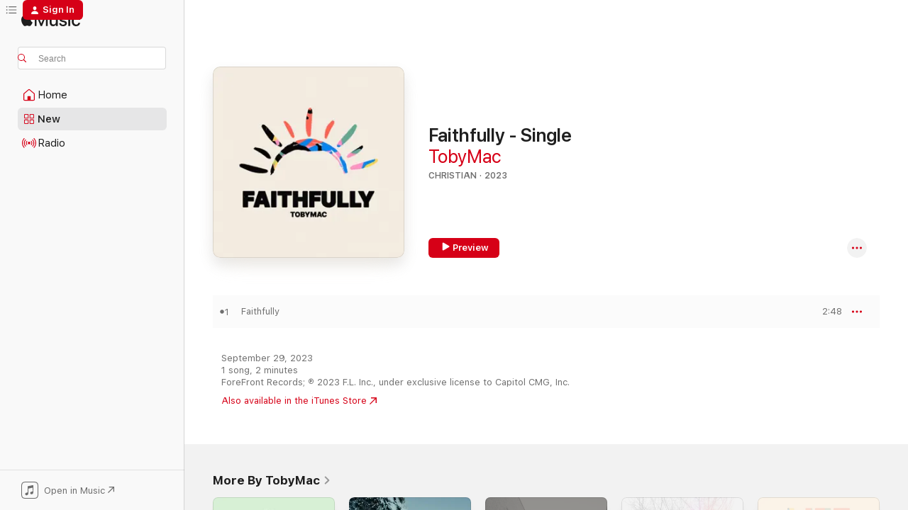

--- FILE ---
content_type: text/html
request_url: https://music.apple.com/us/album/faithfully-single/1705998997?at=10laHD
body_size: 22309
content:
<!DOCTYPE html>
<html dir="ltr" lang="en-US">
    <head>
        <!-- prettier-ignore -->
        <meta charset="utf-8">
        <!-- prettier-ignore -->
        <meta http-equiv="X-UA-Compatible" content="IE=edge">
        <!-- prettier-ignore -->
        <meta
            name="viewport"
            content="width=device-width,initial-scale=1,interactive-widget=resizes-content"
        >
        <!-- prettier-ignore -->
        <meta name="applicable-device" content="pc,mobile">
        <!-- prettier-ignore -->
        <meta name="referrer" content="strict-origin">
        <!-- prettier-ignore -->
        <link
            rel="apple-touch-icon"
            sizes="180x180"
            href="/assets/favicon/favicon-180.png"
        >
        <!-- prettier-ignore -->
        <link
            rel="icon"
            type="image/png"
            sizes="32x32"
            href="/assets/favicon/favicon-32.png"
        >
        <!-- prettier-ignore -->
        <link
            rel="icon"
            type="image/png"
            sizes="16x16"
            href="/assets/favicon/favicon-16.png"
        >
        <!-- prettier-ignore -->
        <link
            rel="mask-icon"
            href="/assets/favicon/favicon.svg"
            color="#fa233b"
        >
        <!-- prettier-ignore -->
        <link rel="manifest" href="/manifest.json">

        <title>‎Faithfully - Single - Album by TobyMac - Apple Music</title><!-- HEAD_svelte-1cypuwr_START --><link rel="preconnect" href="//www.apple.com/wss/fonts" crossorigin="anonymous"><link rel="stylesheet" href="//www.apple.com/wss/fonts?families=SF+Pro,v4%7CSF+Pro+Icons,v1&amp;display=swap" type="text/css" referrerpolicy="strict-origin-when-cross-origin"><!-- HEAD_svelte-1cypuwr_END --><!-- HEAD_svelte-eg3hvx_START -->    <meta name="description" content="Listen to Faithfully - Single by TobyMac on Apple Music. 2023. 1 Song. Duration: 2 minutes."> <meta name="keywords" content="listen, Faithfully - Single, TobyMac, music, singles, songs, Christian, streaming music, apple music"> <link rel="canonical" href="https://music.apple.com/us/album/faithfully-single/1705998997">   <link rel="alternate" type="application/json+oembed" href="https://music.apple.com/api/oembed?url=https%3A%2F%2Fmusic.apple.com%2Fus%2Falbum%2Ffaithfully-single%2F1705998997" title="Faithfully - Single by TobyMac on Apple Music">  <meta name="al:ios:app_store_id" content="1108187390"> <meta name="al:ios:app_name" content="Apple Music"> <meta name="apple:content_id" content="1705998997"> <meta name="apple:title" content="Faithfully - Single"> <meta name="apple:description" content="Listen to Faithfully - Single by TobyMac on Apple Music. 2023. 1 Song. Duration: 2 minutes.">   <meta property="og:title" content="Faithfully - Single by TobyMac on Apple Music"> <meta property="og:description" content="Album · 2023 · 1 Song"> <meta property="og:site_name" content="Apple Music - Web Player"> <meta property="og:url" content="https://music.apple.com/us/album/faithfully-single/1705998997"> <meta property="og:image" content="https://is1-ssl.mzstatic.com/image/thumb/Music116/v4/d5/8c/ae/d58caed2-3046-a331-87d0-ecce76b4fd3d/23UM1IM01526.rgb.jpg/1200x630wp-60.jpg"> <meta property="og:image:secure_url" content="https://is1-ssl.mzstatic.com/image/thumb/Music116/v4/d5/8c/ae/d58caed2-3046-a331-87d0-ecce76b4fd3d/23UM1IM01526.rgb.jpg/1200x630wp-60.jpg"> <meta property="og:image:alt" content="Faithfully - Single by TobyMac on Apple Music"> <meta property="og:image:width" content="1200"> <meta property="og:image:height" content="630"> <meta property="og:image:type" content="image/jpg"> <meta property="og:type" content="music.album"> <meta property="og:locale" content="en_US">  <meta property="music:song_count" content="1"> <meta property="music:song" content="https://music.apple.com/us/song/faithfully/1705999000"> <meta property="music:song:preview_url:secure_url" content="https://music.apple.com/us/song/faithfully/1705999000"> <meta property="music:song:disc" content="1"> <meta property="music:song:duration" content="PT2M48S"> <meta property="music:song:track" content="1">   <meta property="music:musician" content="https://music.apple.com/us/artist/tobymac/635550"> <meta property="music:release_date" content="2023-09-29T00:00:00.000Z">   <meta name="twitter:title" content="Faithfully - Single by TobyMac on Apple Music"> <meta name="twitter:description" content="Album · 2023 · 1 Song"> <meta name="twitter:site" content="@AppleMusic"> <meta name="twitter:image" content="https://is1-ssl.mzstatic.com/image/thumb/Music116/v4/d5/8c/ae/d58caed2-3046-a331-87d0-ecce76b4fd3d/23UM1IM01526.rgb.jpg/600x600bf-60.jpg"> <meta name="twitter:image:alt" content="Faithfully - Single by TobyMac on Apple Music"> <meta name="twitter:card" content="summary">       <!-- HTML_TAG_START -->
                <script id=schema:music-album type="application/ld+json">
                    {"@context":"http://schema.org","@type":"MusicAlbum","name":"Faithfully - Single","description":"Listen to Faithfully - Single by TobyMac on Apple Music. 2023. 1 Song. Duration: 2 minutes.","citation":[{"@type":"MusicAlbum","image":"https://is1-ssl.mzstatic.com/image/thumb/Music126/v4/5d/e4/76/5de4766f-60ea-298c-e7fe-11f9a441b3e7/194646525468.png/1200x630bb.jpg","url":"https://music.apple.com/us/album/what-are-we-waiting-for-single/1685994195","name":"What Are We Waiting For? - Single"},{"@type":"MusicAlbum","image":"https://is1-ssl.mzstatic.com/image/thumb/Music116/v4/01/d7/89/01d78966-32c7-f066-e1ee-dd2f71965ac6/196589188472.jpg/1200x630bb.jpg","url":"https://music.apple.com/us/album/then-christ-came-single/1624744594","name":"Then Christ Came - Single"},{"@type":"MusicAlbum","image":"https://is1-ssl.mzstatic.com/image/thumb/Music126/v4/e9/c6/77/e9c677b1-dc51-903f-502e-4978187e051e/23UM1IM64482.rgb.jpg/1200x630bb.jpg","url":"https://music.apple.com/us/album/these-days-single/1721448340","name":"These Days - Single"},{"@type":"MusicAlbum","image":"https://is1-ssl.mzstatic.com/image/thumb/Music221/v4/1b/bc/a5/1bbca5d9-3371-7fab-4714-02ca24426d7c/24UM1IM05872.rgb.jpg/1200x630bb.jpg","url":"https://music.apple.com/us/album/somebody-prayed-feat-dylan-scott-single/1771475095","name":"Somebody Prayed (feat. Dylan Scott) - Single"},{"@type":"MusicAlbum","image":"https://is1-ssl.mzstatic.com/image/thumb/Music116/v4/5c/62/a3/5c62a3bb-ad00-6c18-f4d5-e874c0e67974/196871623278.jpg/1200x630bb.jpg","url":"https://music.apple.com/us/album/dont-stop-praying-single/1716949675","name":"Don't Stop Praying - Single"},{"@type":"MusicAlbum","image":"https://is1-ssl.mzstatic.com/image/thumb/Music126/v4/11/47/7f/11477f4c-4733-1e11-f4a0-9b5b149974ae/5037300067094.jpg/1200x630bb.jpg","url":"https://music.apple.com/us/album/invited-single/1729190919","name":"Invited - Single"},{"@type":"MusicAlbum","image":"https://is1-ssl.mzstatic.com/image/thumb/Music126/v4/3e/3f/40/3e3f4037-f7cd-aa53-86c4-172d61a1314b/194646526960.png/1200x630bb.jpg","url":"https://music.apple.com/us/album/heaven-changes-everything-single/1672130276","name":"Heaven Changes Everything - Single"},{"@type":"MusicAlbum","image":"https://is1-ssl.mzstatic.com/image/thumb/Music116/v4/6f/87/a6/6f87a66c-77f1-5fad-62c8-be0ef07a1cfb/196871348102.jpg/1200x630bb.jpg","url":"https://music.apple.com/us/album/oh-my-soul-single/1706880113","name":"Oh My Soul - Single"},{"@type":"MusicAlbum","image":"https://is1-ssl.mzstatic.com/image/thumb/Music221/v4/d6/2a/81/d62a81dd-8f10-48e4-a9bc-21ab7b6dd872/194646535566.png/1200x630bb.jpg","url":"https://music.apple.com/us/album/hurt-people-love-will-heal-our-hearts-single/1739674869","name":"Hurt People (Love Will Heal Our Hearts) - Single"},{"@type":"MusicAlbum","image":"https://is1-ssl.mzstatic.com/image/thumb/Music122/v4/6b/ca/71/6bca7164-5a12-8ac3-3efc-ebd742f10afb/196589636027.jpg/1200x630bb.jpg","url":"https://music.apple.com/us/album/then-christ-came-feat-phil-wickham-single/1652756738","name":"Then Christ Came (feat. Phil Wickham) - Single"}],"tracks":[{"@type":"MusicRecording","name":"Faithfully","duration":"PT2M48S","url":"https://music.apple.com/us/song/faithfully/1705999000","offers":{"@type":"Offer","category":"free","price":0},"audio":{"@type":"AudioObject","potentialAction":{"@type":"ListenAction","expectsAcceptanceOf":{"@type":"Offer","category":"free"},"target":{"@type":"EntryPoint","actionPlatform":"https://music.apple.com/us/song/faithfully/1705999000"}},"name":"Faithfully","contentUrl":"https://audio-ssl.itunes.apple.com/itunes-assets/AudioPreview221/v4/44/1e/3b/441e3b69-fb19-3753-00f4-28a60b599422/mzaf_3073658374668858762.plus.aac.ep.m4a","duration":"PT2M48S","uploadDate":"2023-09-29","thumbnailUrl":"https://is1-ssl.mzstatic.com/image/thumb/Music116/v4/d5/8c/ae/d58caed2-3046-a331-87d0-ecce76b4fd3d/23UM1IM01526.rgb.jpg/1200x630bb.jpg"}}],"workExample":[{"@type":"MusicAlbum","image":"https://is1-ssl.mzstatic.com/image/thumb/Music124/v4/6b/87/ff/6b87ff85-fdd4-4027-8d93-ad07f7aef36d/17UM1IM61649.rgb.jpg/1200x630bb.jpg","url":"https://music.apple.com/us/album/i-just-need-u-single/1444889242","name":"I just need U. - Single"},{"@type":"MusicAlbum","image":"https://is1-ssl.mzstatic.com/image/thumb/Music114/v4/44/95/dc/4495dc4d-fe6f-2803-962f-223ab3f9bd44/18UMGIM57421.rgb.jpg/1200x630bb.jpg","url":"https://music.apple.com/us/album/the-elements/1436775702","name":"The Elements"},{"@type":"MusicAlbum","image":"https://is1-ssl.mzstatic.com/image/thumb/Music115/v4/11/35/cd/1135cdc0-0261-1c21-ee5c-1746a0558d7d/21UMGIM09451.rgb.jpg/1200x630bb.jpg","url":"https://music.apple.com/us/album/help-is-on-the-way-maybe-midnight-single/1553371777","name":"Help Is On The Way (Maybe Midnight) - Single"},{"@type":"MusicAlbum","image":"https://is1-ssl.mzstatic.com/image/thumb/Music124/v4/08/d9/b7/08d9b7eb-c170-beca-66fc-15b20b9a67f6/19UM1IM15434.rgb.jpg/1200x630bb.jpg","url":"https://music.apple.com/us/album/21-years-single/1493597121","name":"21 Years - Single"},{"@type":"MusicAlbum","image":"https://is1-ssl.mzstatic.com/image/thumb/Music112/v4/e5/d9/7b/e5d97b00-b8cf-46e8-9c31-4548228b5cfe/22UMGIM57228.rgb.jpg/1200x630bb.jpg","url":"https://music.apple.com/us/album/life-after-death/1652915746","name":"Life After Death"},{"@type":"MusicAlbum","image":"https://is1-ssl.mzstatic.com/image/thumb/Music124/v4/a0/7f/e2/a07fe2e0-9ffe-7fa4-0882-568bf5e3ae09/18UMGIM41209.rgb.jpg/1200x630bb.jpg","url":"https://music.apple.com/us/album/everything-single/1407085400","name":"Everything - Single"},{"@type":"MusicAlbum","image":"https://is1-ssl.mzstatic.com/image/thumb/Music115/v4/6f/83/e9/6f83e91a-a9a3-ee45-da12-fd935c13cdbf/05099963576252.jpg/1200x630bb.jpg","url":"https://music.apple.com/us/album/eye-on-it-deluxe-edition/720104864","name":"Eye On It (Deluxe Edition)"},{"@type":"MusicAlbum","image":"https://is1-ssl.mzstatic.com/image/thumb/Music116/v4/79/ca/ca/79caca60-94c3-983c-fa3f-9fbaba45b0c0/859760695588_cover.jpg/1200x630bb.jpg","url":"https://music.apple.com/us/album/perfectly-loved-feat-tobymac-single/1615567711","name":"Perfectly Loved (feat. TobyMac) - Single"},{"@type":"MusicAlbum","image":"https://is1-ssl.mzstatic.com/image/thumb/Music124/v4/6d/39/f1/6d39f110-28d6-aa55-caec-1f1725b3ccce/15UMGIM23675.rgb.jpg/1200x630bb.jpg","url":"https://music.apple.com/us/album/this-is-not-a-test/1440853182","name":"This Is Not a Test"},{"@type":"MusicAlbum","image":"https://is1-ssl.mzstatic.com/image/thumb/Music112/v4/4a/3d/d2/4a3dd285-954a-db89-d13f-277b69e84541/669447013624.jpg/1200x630bb.jpg","url":"https://music.apple.com/us/album/right-on-time-feat-tobymac-single/1533115132","name":"Right on Time (feat. Tobymac) - Single"},{"@type":"MusicAlbum","image":"https://is1-ssl.mzstatic.com/image/thumb/Music221/v4/9d/f9/0b/9df90b0b-1ff6-3af9-1568-3767d5352e30/24UM1IM15831.rgb.jpg/1200x630bb.jpg","url":"https://music.apple.com/us/album/heaven-on-my-mind/1785904520","name":"Heaven On My Mind"},{"@type":"MusicAlbum","image":"https://is1-ssl.mzstatic.com/image/thumb/Music211/v4/49/86/57/49865758-c749-2636-27b8-1a67c65cc67d/25UMGIM43187.rgb.jpg/1200x630bb.jpg","url":"https://music.apple.com/us/album/heaven-on-my-mind-single/1804448181","name":"Heaven On My Mind - Single"},{"@type":"MusicAlbum","image":"https://is1-ssl.mzstatic.com/image/thumb/Music125/v4/98/8a/62/988a6281-b3f1-fd36-9dac-eba5dbf09580/669447018162.png/1200x630bb.jpg","url":"https://music.apple.com/us/album/like-you-single/1555780463","name":"LIKE YOU - Single"},{"@type":"MusicAlbum","image":"https://is1-ssl.mzstatic.com/image/thumb/Music126/v4/f5/84/96/f5849688-a014-4c5d-8840-fb3fa98b6e46/17UM1IM34039.rgb.jpg/1200x630bb.jpg","url":"https://music.apple.com/us/album/light-of-christmas/1440882704","name":"Light of Christmas"},{"@type":"MusicAlbum","image":"https://is1-ssl.mzstatic.com/image/thumb/Music114/v4/2c/95/85/2c9585ce-9700-e370-1539-e8f73a5bc9a7/15UMGIM12226.rgb.jpg/1200x630bb.jpg","url":"https://music.apple.com/us/album/portable-sounds-with-bonus-remixes/1440843385","name":"Portable Sounds (With Bonus Remixes)"},{"@type":"MusicRecording","name":"Faithfully","duration":"PT2M48S","url":"https://music.apple.com/us/song/faithfully/1705999000","offers":{"@type":"Offer","category":"free","price":0},"audio":{"@type":"AudioObject","potentialAction":{"@type":"ListenAction","expectsAcceptanceOf":{"@type":"Offer","category":"free"},"target":{"@type":"EntryPoint","actionPlatform":"https://music.apple.com/us/song/faithfully/1705999000"}},"name":"Faithfully","contentUrl":"https://audio-ssl.itunes.apple.com/itunes-assets/AudioPreview221/v4/44/1e/3b/441e3b69-fb19-3753-00f4-28a60b599422/mzaf_3073658374668858762.plus.aac.ep.m4a","duration":"PT2M48S","uploadDate":"2023-09-29","thumbnailUrl":"https://is1-ssl.mzstatic.com/image/thumb/Music116/v4/d5/8c/ae/d58caed2-3046-a331-87d0-ecce76b4fd3d/23UM1IM01526.rgb.jpg/1200x630bb.jpg"}}],"url":"https://music.apple.com/us/album/faithfully-single/1705998997","image":"https://is1-ssl.mzstatic.com/image/thumb/Music116/v4/d5/8c/ae/d58caed2-3046-a331-87d0-ecce76b4fd3d/23UM1IM01526.rgb.jpg/1200x630bb.jpg","potentialAction":{"@type":"ListenAction","expectsAcceptanceOf":{"@type":"Offer","category":"free"},"target":{"@type":"EntryPoint","actionPlatform":"https://music.apple.com/us/album/faithfully-single/1705998997"}},"genre":["Christian","Music"],"datePublished":"2023-09-29","byArtist":[{"@type":"MusicGroup","url":"https://music.apple.com/us/artist/tobymac/635550","name":"TobyMac"}]}
                </script>
                <!-- HTML_TAG_END -->    <!-- HEAD_svelte-eg3hvx_END -->
      <script type="module" crossorigin src="/assets/index~90a29058ba.js"></script>
      <link rel="stylesheet" href="/assets/index~fbf29d0525.css">
      <script type="module">import.meta.url;import("_").catch(()=>1);async function* g(){};window.__vite_is_modern_browser=true;</script>
      <script type="module">!function(){if(window.__vite_is_modern_browser)return;console.warn("vite: loading legacy chunks, syntax error above and the same error below should be ignored");var e=document.getElementById("vite-legacy-polyfill"),n=document.createElement("script");n.src=e.src,n.onload=function(){System.import(document.getElementById('vite-legacy-entry').getAttribute('data-src'))},document.body.appendChild(n)}();</script>
    </head>
    <body>
        
        <script
            async
            src="/includes/js-cdn/musickit/v3/amp/musickit.js"
        ></script>
        <script
            type="module"
            async
            src="/includes/js-cdn/musickit/v3/components/musickit-components/musickit-components.esm.js"
        ></script>
        <script
            nomodule
            async
            src="/includes/js-cdn/musickit/v3/components/musickit-components/musickit-components.js"
        ></script>
        <svg style="display: none" xmlns="http://www.w3.org/2000/svg">
            <symbol id="play-circle-fill" viewBox="0 0 60 60">
                <path
                    class="icon-circle-fill__circle"
                    fill="var(--iconCircleFillBG, transparent)"
                    d="M30 60c16.411 0 30-13.617 30-30C60 13.588 46.382 0 29.971 0 13.588 0 .001 13.588.001 30c0 16.383 13.617 30 30 30Z"
                />
                <path
                    fill="var(--iconFillArrow, var(--keyColor, black))"
                    d="M24.411 41.853c-1.41.853-3.028.177-3.028-1.294V19.47c0-1.44 1.735-2.058 3.028-1.294l17.265 10.235a1.89 1.89 0 0 1 0 3.265L24.411 41.853Z"
                />
            </symbol>
        </svg>
        <div class="body-container">
              <div class="app-container svelte-t3vj1e" data-testid="app-container">   <div class="header svelte-rjjbqs" data-testid="header"><nav data-testid="navigation" class="navigation svelte-13li0vp"><div class="navigation__header svelte-13li0vp"><div data-testid="logo" class="logo svelte-1o7dz8w"> <a aria-label="Apple Music" role="img" href="https://music.apple.com/us/home" class="svelte-1o7dz8w"><svg height="20" viewBox="0 0 83 20" width="83" xmlns="http://www.w3.org/2000/svg" class="logo" aria-hidden="true"><path d="M34.752 19.746V6.243h-.088l-5.433 13.503h-2.074L21.711 6.243h-.087v13.503h-2.548V1.399h3.235l5.833 14.621h.1l5.82-14.62h3.248v18.347h-2.56zm16.649 0h-2.586v-2.263h-.062c-.725 1.602-2.061 2.504-4.072 2.504-2.86 0-4.61-1.894-4.61-4.958V6.37h2.698v8.125c0 2.034.95 3.127 2.81 3.127 1.95 0 3.124-1.373 3.124-3.458V6.37H51.4v13.376zm7.394-13.618c3.06 0 5.046 1.73 5.134 4.196h-2.536c-.15-1.296-1.087-2.11-2.598-2.11-1.462 0-2.436.724-2.436 1.793 0 .839.6 1.41 2.023 1.741l2.136.496c2.686.636 3.71 1.704 3.71 3.636 0 2.442-2.236 4.12-5.333 4.12-3.285 0-5.26-1.64-5.509-4.183h2.673c.25 1.398 1.187 2.085 2.836 2.085 1.623 0 2.623-.687 2.623-1.78 0-.865-.487-1.373-1.924-1.704l-2.136-.508c-2.498-.585-3.735-1.806-3.735-3.75 0-2.391 2.049-4.032 5.072-4.032zM66.1 2.836c0-.878.7-1.577 1.561-1.577.862 0 1.55.7 1.55 1.577 0 .864-.688 1.576-1.55 1.576a1.573 1.573 0 0 1-1.56-1.576zm.212 3.534h2.698v13.376h-2.698zm14.089 4.603c-.275-1.424-1.324-2.556-3.085-2.556-2.086 0-3.46 1.767-3.46 4.64 0 2.938 1.386 4.642 3.485 4.642 1.66 0 2.748-.928 3.06-2.48H83C82.713 18.067 80.477 20 77.317 20c-3.76 0-6.208-2.62-6.208-6.942 0-4.247 2.448-6.93 6.183-6.93 3.385 0 5.446 2.213 5.683 4.845h-2.573zM10.824 3.189c-.698.834-1.805 1.496-2.913 1.398-.145-1.128.41-2.33 1.036-3.065C9.644.662 10.848.05 11.835 0c.121 1.178-.336 2.33-1.01 3.19zm.999 1.619c.624.049 2.425.244 3.578 1.98-.096.074-2.137 1.272-2.113 3.79.024 3.01 2.593 4.012 2.617 4.037-.024.074-.407 1.419-1.344 2.812-.817 1.224-1.657 2.422-3.002 2.447-1.297.024-1.73-.783-3.218-.783-1.489 0-1.97.758-3.194.807-1.297.048-2.28-1.297-3.097-2.52C.368 14.908-.904 10.408.825 7.375c.84-1.516 2.377-2.47 4.034-2.495 1.273-.023 2.45.857 3.218.857.769 0 2.137-1.027 3.746-.93z"></path></svg></a>   </div> <div class="search-input-wrapper svelte-nrtdem" data-testid="search-input"><div data-testid="amp-search-input" aria-controls="search-suggestions" aria-expanded="false" aria-haspopup="listbox" aria-owns="search-suggestions" class="search-input-container svelte-rg26q6" tabindex="-1" role=""><div class="flex-container svelte-rg26q6"><form id="search-input-form" class="svelte-rg26q6"><svg height="16" width="16" viewBox="0 0 16 16" class="search-svg" aria-hidden="true"><path d="M11.87 10.835c.018.015.035.03.051.047l3.864 3.863a.735.735 0 1 1-1.04 1.04l-3.863-3.864a.744.744 0 0 1-.047-.051 6.667 6.667 0 1 1 1.035-1.035zM6.667 12a5.333 5.333 0 1 0 0-10.667 5.333 5.333 0 0 0 0 10.667z"></path></svg> <input aria-autocomplete="list" aria-multiline="false" aria-controls="search-suggestions" placeholder="Search" spellcheck="false" autocomplete="off" autocorrect="off" autocapitalize="off" type="text" inputmode="search" class="search-input__text-field svelte-rg26q6" data-testid="search-input__text-field"></form> </div> <div data-testid="search-scope-bar"></div>   </div> </div></div> <div data-testid="navigation-content" class="navigation__content svelte-13li0vp" id="navigation" aria-hidden="false"><div class="navigation__scrollable-container svelte-13li0vp"><div data-testid="navigation-items-primary" class="navigation-items navigation-items--primary svelte-ng61m8"> <ul class="navigation-items__list svelte-ng61m8">  <li class="navigation-item navigation-item__home svelte-1a5yt87" aria-selected="false" data-testid="navigation-item"> <a href="https://music.apple.com/us/home" class="navigation-item__link svelte-1a5yt87" role="button" data-testid="home" aria-pressed="false"><div class="navigation-item__content svelte-zhx7t9"> <span class="navigation-item__icon svelte-zhx7t9"> <svg width="24" height="24" viewBox="0 0 24 24" xmlns="http://www.w3.org/2000/svg" aria-hidden="true"><path d="M5.93 20.16a1.94 1.94 0 0 1-1.43-.502c-.334-.335-.502-.794-.502-1.393v-7.142c0-.362.062-.688.177-.953.123-.264.326-.529.6-.75l6.145-5.157c.176-.141.344-.247.52-.318.176-.07.362-.105.564-.105.194 0 .388.035.565.105.176.07.352.177.52.318l6.146 5.158c.273.23.467.476.59.75.124.264.177.59.177.96v7.134c0 .59-.159 1.058-.503 1.393-.335.335-.811.503-1.428.503H5.929Zm12.14-1.172c.221 0 .406-.07.547-.212a.688.688 0 0 0 .22-.511v-7.142c0-.177-.026-.344-.087-.459a.97.97 0 0 0-.265-.353l-6.154-5.149a.756.756 0 0 0-.177-.115.37.37 0 0 0-.15-.035.37.37 0 0 0-.158.035l-.177.115-6.145 5.15a.982.982 0 0 0-.274.352 1.13 1.13 0 0 0-.088.468v7.133c0 .203.08.379.23.511a.744.744 0 0 0 .546.212h12.133Zm-8.323-4.7c0-.176.062-.326.177-.432a.6.6 0 0 1 .423-.159h3.315c.176 0 .326.053.432.16s.159.255.159.431v4.973H9.756v-4.973Z"></path></svg> </span> <span class="navigation-item__label svelte-zhx7t9"> Home </span> </div></a>  </li>  <li class="navigation-item navigation-item__new svelte-1a5yt87" aria-selected="false" data-testid="navigation-item"> <a href="https://music.apple.com/us/new" class="navigation-item__link svelte-1a5yt87" role="button" data-testid="new" aria-pressed="false"><div class="navigation-item__content svelte-zhx7t9"> <span class="navigation-item__icon svelte-zhx7t9"> <svg height="24" viewBox="0 0 24 24" width="24" aria-hidden="true"><path d="M9.92 11.354c.966 0 1.453-.487 1.453-1.49v-3.4c0-1.004-.487-1.483-1.453-1.483H6.452C5.487 4.981 5 5.46 5 6.464v3.4c0 1.003.487 1.49 1.452 1.49zm7.628 0c.965 0 1.452-.487 1.452-1.49v-3.4c0-1.004-.487-1.483-1.452-1.483h-3.46c-.974 0-1.46.479-1.46 1.483v3.4c0 1.003.486 1.49 1.46 1.49zm-7.65-1.073h-3.43c-.266 0-.396-.137-.396-.418v-3.4c0-.273.13-.41.396-.41h3.43c.265 0 .402.137.402.41v3.4c0 .281-.137.418-.403.418zm7.634 0h-3.43c-.273 0-.402-.137-.402-.418v-3.4c0-.273.129-.41.403-.41h3.43c.265 0 .395.137.395.41v3.4c0 .281-.13.418-.396.418zm-7.612 8.7c.966 0 1.453-.48 1.453-1.483v-3.407c0-.996-.487-1.483-1.453-1.483H6.452c-.965 0-1.452.487-1.452 1.483v3.407c0 1.004.487 1.483 1.452 1.483zm7.628 0c.965 0 1.452-.48 1.452-1.483v-3.407c0-.996-.487-1.483-1.452-1.483h-3.46c-.974 0-1.46.487-1.46 1.483v3.407c0 1.004.486 1.483 1.46 1.483zm-7.65-1.072h-3.43c-.266 0-.396-.137-.396-.41v-3.4c0-.282.13-.418.396-.418h3.43c.265 0 .402.136.402.418v3.4c0 .273-.137.41-.403.41zm7.634 0h-3.43c-.273 0-.402-.137-.402-.41v-3.4c0-.282.129-.418.403-.418h3.43c.265 0 .395.136.395.418v3.4c0 .273-.13.41-.396.41z" fill-opacity=".95"></path></svg> </span> <span class="navigation-item__label svelte-zhx7t9"> New </span> </div></a>  </li>  <li class="navigation-item navigation-item__radio svelte-1a5yt87" aria-selected="false" data-testid="navigation-item"> <a href="https://music.apple.com/us/radio" class="navigation-item__link svelte-1a5yt87" role="button" data-testid="radio" aria-pressed="false"><div class="navigation-item__content svelte-zhx7t9"> <span class="navigation-item__icon svelte-zhx7t9"> <svg width="24" height="24" viewBox="0 0 24 24" xmlns="http://www.w3.org/2000/svg" aria-hidden="true"><path d="M19.359 18.57C21.033 16.818 22 14.461 22 11.89s-.967-4.93-2.641-6.68c-.276-.292-.653-.26-.868-.023-.222.246-.176.591.085.868 1.466 1.535 2.272 3.593 2.272 5.835 0 2.241-.806 4.3-2.272 5.835-.261.268-.307.621-.085.86.215.245.592.276.868-.016zm-13.85.014c.222-.238.176-.59-.085-.86-1.474-1.535-2.272-3.593-2.272-5.834 0-2.242.798-4.3 2.272-5.835.261-.277.307-.622.085-.868-.215-.238-.592-.269-.868.023C2.967 6.96 2 9.318 2 11.89s.967 4.929 2.641 6.68c.276.29.653.26.868.014zm1.957-1.873c.223-.253.162-.583-.1-.867-.951-1.068-1.473-2.45-1.473-3.954 0-1.505.522-2.887 1.474-3.954.26-.284.322-.614.1-.876-.23-.26-.622-.26-.891.039-1.175 1.274-1.827 2.963-1.827 4.79 0 1.82.652 3.517 1.827 4.784.269.3.66.307.89.038zm9.958-.038c1.175-1.267 1.827-2.964 1.827-4.783 0-1.828-.652-3.517-1.827-4.791-.269-.3-.66-.3-.89-.039-.23.262-.162.592.092.876.96 1.067 1.481 2.449 1.481 3.954 0 1.504-.522 2.886-1.481 3.954-.254.284-.323.614-.092.867.23.269.621.261.89-.038zm-8.061-1.966c.23-.26.13-.568-.092-.883-.415-.522-.63-1.197-.63-1.934 0-.737.215-1.413.63-1.943.222-.307.322-.614.092-.875s-.653-.261-.906.054a4.385 4.385 0 0 0-.968 2.764 4.38 4.38 0 0 0 .968 2.756c.253.322.675.322.906.061zm6.18-.061a4.38 4.38 0 0 0 .968-2.756 4.385 4.385 0 0 0-.968-2.764c-.253-.315-.675-.315-.906-.054-.23.261-.138.568.092.875.415.53.63 1.206.63 1.943 0 .737-.215 1.412-.63 1.934-.23.315-.322.622-.092.883s.653.261.906-.061zm-3.547-.967c.96 0 1.789-.814 1.789-1.797s-.83-1.789-1.789-1.789c-.96 0-1.781.806-1.781 1.789 0 .983.821 1.797 1.781 1.797z"></path></svg> </span> <span class="navigation-item__label svelte-zhx7t9"> Radio </span> </div></a>  </li>  <li class="navigation-item navigation-item__search svelte-1a5yt87" aria-selected="false" data-testid="navigation-item"> <a href="https://music.apple.com/us/search" class="navigation-item__link svelte-1a5yt87" role="button" data-testid="search" aria-pressed="false"><div class="navigation-item__content svelte-zhx7t9"> <span class="navigation-item__icon svelte-zhx7t9"> <svg height="24" viewBox="0 0 24 24" width="24" aria-hidden="true"><path d="M17.979 18.553c.476 0 .813-.366.813-.835a.807.807 0 0 0-.235-.586l-3.45-3.457a5.61 5.61 0 0 0 1.158-3.413c0-3.098-2.535-5.633-5.633-5.633C7.542 4.63 5 7.156 5 10.262c0 3.098 2.534 5.632 5.632 5.632a5.614 5.614 0 0 0 3.274-1.055l3.472 3.472a.835.835 0 0 0 .6.242zm-7.347-3.875c-2.417 0-4.416-2-4.416-4.416 0-2.417 2-4.417 4.416-4.417 2.417 0 4.417 2 4.417 4.417s-2 4.416-4.417 4.416z" fill-opacity=".95"></path></svg> </span> <span class="navigation-item__label svelte-zhx7t9"> Search </span> </div></a>  </li></ul> </div>   </div> <div class="navigation__native-cta"><div slot="native-cta"><div data-testid="native-cta" class="native-cta svelte-1t4vswz  native-cta--authenticated"><button class="native-cta__button svelte-1t4vswz" data-testid="native-cta-button"><span class="native-cta__app-icon svelte-1t4vswz"><svg width="24" height="24" xmlns="http://www.w3.org/2000/svg" xml:space="preserve" style="fill-rule:evenodd;clip-rule:evenodd;stroke-linejoin:round;stroke-miterlimit:2" viewBox="0 0 24 24" slot="app-icon" aria-hidden="true"><path d="M22.567 1.496C21.448.393 19.956.045 17.293.045H6.566c-2.508 0-4.028.376-5.12 1.465C.344 2.601 0 4.09 0 6.611v10.727c0 2.695.33 4.18 1.432 5.257 1.106 1.103 2.595 1.45 5.275 1.45h10.586c2.663 0 4.169-.347 5.274-1.45C23.656 21.504 24 20.033 24 17.338V6.752c0-2.694-.344-4.179-1.433-5.256Zm.411 4.9v11.299c0 1.898-.338 3.286-1.188 4.137-.851.864-2.256 1.191-4.141 1.191H6.35c-1.884 0-3.303-.341-4.154-1.191-.85-.851-1.174-2.239-1.174-4.137V6.54c0-2.014.324-3.445 1.16-4.295.851-.864 2.312-1.177 4.313-1.177h11.154c1.885 0 3.29.341 4.141 1.191.864.85 1.188 2.239 1.188 4.137Z" style="fill-rule:nonzero"></path><path d="M7.413 19.255c.987 0 2.48-.728 2.48-2.672v-6.385c0-.35.063-.428.378-.494l5.298-1.095c.351-.067.534.025.534.333l.035 4.286c0 .337-.182.586-.53.652l-1.014.228c-1.361.3-2.007.923-2.007 1.937 0 1.017.79 1.748 1.926 1.748.986 0 2.444-.679 2.444-2.64V5.654c0-.636-.279-.821-1.016-.66L9.646 6.298c-.448.091-.674.329-.674.699l.035 7.697c0 .336-.148.546-.446.613l-1.067.21c-1.329.266-1.986.93-1.986 1.993 0 1.017.786 1.745 1.905 1.745Z" style="fill-rule:nonzero"></path></svg></span> <span class="native-cta__label svelte-1t4vswz">Open in Music</span> <span class="native-cta__arrow svelte-1t4vswz"><svg height="16" width="16" viewBox="0 0 16 16" class="native-cta-action" aria-hidden="true"><path d="M1.559 16 13.795 3.764v8.962H16V0H3.274v2.205h8.962L0 14.441 1.559 16z"></path></svg></span></button> </div>  </div></div></div> </nav> </div>  <div class="player-bar player-bar__floating-player svelte-1rr9v04" data-testid="player-bar" aria-label="Music controls" aria-hidden="false">   </div>   <div id="scrollable-page" class="scrollable-page svelte-mt0bfj" data-main-content data-testid="main-section" aria-hidden="false"><main data-testid="main" class="svelte-bzjlhs"><div class="content-container svelte-bzjlhs" data-testid="content-container"><div class="search-input-wrapper svelte-nrtdem" data-testid="search-input"><div data-testid="amp-search-input" aria-controls="search-suggestions" aria-expanded="false" aria-haspopup="listbox" aria-owns="search-suggestions" class="search-input-container svelte-rg26q6" tabindex="-1" role=""><div class="flex-container svelte-rg26q6"><form id="search-input-form" class="svelte-rg26q6"><svg height="16" width="16" viewBox="0 0 16 16" class="search-svg" aria-hidden="true"><path d="M11.87 10.835c.018.015.035.03.051.047l3.864 3.863a.735.735 0 1 1-1.04 1.04l-3.863-3.864a.744.744 0 0 1-.047-.051 6.667 6.667 0 1 1 1.035-1.035zM6.667 12a5.333 5.333 0 1 0 0-10.667 5.333 5.333 0 0 0 0 10.667z"></path></svg> <input value="" aria-autocomplete="list" aria-multiline="false" aria-controls="search-suggestions" placeholder="Search" spellcheck="false" autocomplete="off" autocorrect="off" autocapitalize="off" type="text" inputmode="search" class="search-input__text-field svelte-rg26q6" data-testid="search-input__text-field"></form> </div> <div data-testid="search-scope-bar"> </div>   </div> </div>      <div class="section svelte-wa5vzl" data-testid="section-container" aria-label="Featured"> <div class="section-content svelte-wa5vzl" data-testid="section-content">  <div class="container-detail-header svelte-rknnd2 container-detail-header--no-description" data-testid="container-detail-header"><div slot="artwork"><div class="artwork__radiosity svelte-1agpw2h"> <div data-testid="artwork-component" class="artwork-component artwork-component--aspect-ratio artwork-component--orientation-square svelte-g1i36u        artwork-component--has-borders" style="
            --artwork-bg-color: #f4ebe1;
            --aspect-ratio: 1;
            --placeholder-bg-color: #f4ebe1;
       ">   <picture class="svelte-g1i36u"><source sizes=" (max-width:1319px) 296px,(min-width:1320px) and (max-width:1679px) 316px,316px" srcset="https://is1-ssl.mzstatic.com/image/thumb/Music116/v4/d5/8c/ae/d58caed2-3046-a331-87d0-ecce76b4fd3d/23UM1IM01526.rgb.jpg/296x296bb.webp 296w,https://is1-ssl.mzstatic.com/image/thumb/Music116/v4/d5/8c/ae/d58caed2-3046-a331-87d0-ecce76b4fd3d/23UM1IM01526.rgb.jpg/316x316bb.webp 316w,https://is1-ssl.mzstatic.com/image/thumb/Music116/v4/d5/8c/ae/d58caed2-3046-a331-87d0-ecce76b4fd3d/23UM1IM01526.rgb.jpg/592x592bb.webp 592w,https://is1-ssl.mzstatic.com/image/thumb/Music116/v4/d5/8c/ae/d58caed2-3046-a331-87d0-ecce76b4fd3d/23UM1IM01526.rgb.jpg/632x632bb.webp 632w" type="image/webp"> <source sizes=" (max-width:1319px) 296px,(min-width:1320px) and (max-width:1679px) 316px,316px" srcset="https://is1-ssl.mzstatic.com/image/thumb/Music116/v4/d5/8c/ae/d58caed2-3046-a331-87d0-ecce76b4fd3d/23UM1IM01526.rgb.jpg/296x296bb-60.jpg 296w,https://is1-ssl.mzstatic.com/image/thumb/Music116/v4/d5/8c/ae/d58caed2-3046-a331-87d0-ecce76b4fd3d/23UM1IM01526.rgb.jpg/316x316bb-60.jpg 316w,https://is1-ssl.mzstatic.com/image/thumb/Music116/v4/d5/8c/ae/d58caed2-3046-a331-87d0-ecce76b4fd3d/23UM1IM01526.rgb.jpg/592x592bb-60.jpg 592w,https://is1-ssl.mzstatic.com/image/thumb/Music116/v4/d5/8c/ae/d58caed2-3046-a331-87d0-ecce76b4fd3d/23UM1IM01526.rgb.jpg/632x632bb-60.jpg 632w" type="image/jpeg"> <img alt="" class="artwork-component__contents artwork-component__image svelte-g1i36u" loading="lazy" src="/assets/artwork/1x1.gif" role="presentation" decoding="async" width="316" height="316" fetchpriority="auto" style="opacity: 1;"></picture> </div></div> <div data-testid="artwork-component" class="artwork-component artwork-component--aspect-ratio artwork-component--orientation-square svelte-g1i36u        artwork-component--has-borders" style="
            --artwork-bg-color: #f4ebe1;
            --aspect-ratio: 1;
            --placeholder-bg-color: #f4ebe1;
       ">   <picture class="svelte-g1i36u"><source sizes=" (max-width:1319px) 296px,(min-width:1320px) and (max-width:1679px) 316px,316px" srcset="https://is1-ssl.mzstatic.com/image/thumb/Music116/v4/d5/8c/ae/d58caed2-3046-a331-87d0-ecce76b4fd3d/23UM1IM01526.rgb.jpg/296x296bb.webp 296w,https://is1-ssl.mzstatic.com/image/thumb/Music116/v4/d5/8c/ae/d58caed2-3046-a331-87d0-ecce76b4fd3d/23UM1IM01526.rgb.jpg/316x316bb.webp 316w,https://is1-ssl.mzstatic.com/image/thumb/Music116/v4/d5/8c/ae/d58caed2-3046-a331-87d0-ecce76b4fd3d/23UM1IM01526.rgb.jpg/592x592bb.webp 592w,https://is1-ssl.mzstatic.com/image/thumb/Music116/v4/d5/8c/ae/d58caed2-3046-a331-87d0-ecce76b4fd3d/23UM1IM01526.rgb.jpg/632x632bb.webp 632w" type="image/webp"> <source sizes=" (max-width:1319px) 296px,(min-width:1320px) and (max-width:1679px) 316px,316px" srcset="https://is1-ssl.mzstatic.com/image/thumb/Music116/v4/d5/8c/ae/d58caed2-3046-a331-87d0-ecce76b4fd3d/23UM1IM01526.rgb.jpg/296x296bb-60.jpg 296w,https://is1-ssl.mzstatic.com/image/thumb/Music116/v4/d5/8c/ae/d58caed2-3046-a331-87d0-ecce76b4fd3d/23UM1IM01526.rgb.jpg/316x316bb-60.jpg 316w,https://is1-ssl.mzstatic.com/image/thumb/Music116/v4/d5/8c/ae/d58caed2-3046-a331-87d0-ecce76b4fd3d/23UM1IM01526.rgb.jpg/592x592bb-60.jpg 592w,https://is1-ssl.mzstatic.com/image/thumb/Music116/v4/d5/8c/ae/d58caed2-3046-a331-87d0-ecce76b4fd3d/23UM1IM01526.rgb.jpg/632x632bb-60.jpg 632w" type="image/jpeg"> <img alt="Faithfully - Single" class="artwork-component__contents artwork-component__image svelte-g1i36u" loading="lazy" src="/assets/artwork/1x1.gif" role="presentation" decoding="async" width="316" height="316" fetchpriority="auto" style="opacity: 1;"></picture> </div></div> <div class="headings svelte-rknnd2"> <h1 class="headings__title svelte-rknnd2" data-testid="non-editable-product-title"><span dir="auto">Faithfully - Single</span> <span class="headings__badges svelte-rknnd2">   </span></h1> <div class="headings__subtitles svelte-rknnd2" data-testid="product-subtitles"> <a data-testid="click-action" class="click-action svelte-c0t0j2" href="https://music.apple.com/us/artist/tobymac/635550">TobyMac</a> </div> <div class="headings__tertiary-titles"> </div> <div class="headings__metadata-bottom svelte-rknnd2">CHRISTIAN · 2023 </div></div>  <div class="primary-actions svelte-rknnd2"><div class="primary-actions__button primary-actions__button--play svelte-rknnd2"><div data-testid="button-action" class="button svelte-rka6wn primary"><button data-testid="click-action" class="click-action svelte-c0t0j2" aria-label="" ><span class="icon svelte-rka6wn" data-testid="play-icon"><svg height="16" viewBox="0 0 16 16" width="16"><path d="m4.4 15.14 10.386-6.096c.842-.459.794-1.64 0-2.097L4.401.85c-.87-.53-2-.12-2 .82v12.625c0 .966 1.06 1.4 2 .844z"></path></svg></span>  Preview</button> </div> </div> <div class="primary-actions__button primary-actions__button--shuffle svelte-rknnd2"> </div></div> <div class="secondary-actions svelte-rknnd2"><div class="secondary-actions svelte-1agpw2h" slot="secondary-actions">  <div class="cloud-buttons svelte-u0auos" data-testid="cloud-buttons">  <amp-contextual-menu-button config="[object Object]" class="svelte-dj0bcp"> <span aria-label="MORE" class="more-button svelte-dj0bcp more-button--platter" data-testid="more-button" slot="trigger-content"><svg width="28" height="28" viewBox="0 0 28 28" class="glyph" xmlns="http://www.w3.org/2000/svg"><circle fill="var(--iconCircleFill, transparent)" cx="14" cy="14" r="14"></circle><path fill="var(--iconEllipsisFill, white)" d="M10.105 14c0-.87-.687-1.55-1.564-1.55-.862 0-1.557.695-1.557 1.55 0 .848.695 1.55 1.557 1.55.855 0 1.564-.702 1.564-1.55zm5.437 0c0-.87-.68-1.55-1.542-1.55A1.55 1.55 0 0012.45 14c0 .848.695 1.55 1.55 1.55.848 0 1.542-.702 1.542-1.55zm5.474 0c0-.87-.687-1.55-1.557-1.55-.87 0-1.564.695-1.564 1.55 0 .848.694 1.55 1.564 1.55.848 0 1.557-.702 1.557-1.55z"></path></svg></span> </amp-contextual-menu-button></div></div></div></div> </div>   </div><div class="section svelte-wa5vzl" data-testid="section-container"> <div class="section-content svelte-wa5vzl" data-testid="section-content">  <div class="placeholder-table svelte-wa5vzl"> <div><div class="placeholder-row svelte-wa5vzl placeholder-row--even placeholder-row--album"></div></div></div> </div>   </div><div class="section svelte-wa5vzl" data-testid="section-container"> <div class="section-content svelte-wa5vzl" data-testid="section-content"> <div class="tracklist-footer svelte-1tm9k9g tracklist-footer--album" data-testid="tracklist-footer"><div class="footer-body svelte-1tm9k9g"><p class="description svelte-1tm9k9g" data-testid="tracklist-footer-description">September 29, 2023
1 song, 2 minutes
ForeFront Records; ℗ 2023 F.L. Inc., under exclusive license to Capitol CMG, Inc.</p>  <div class="tracklist-footer__native-cta-wrapper svelte-1tm9k9g"><div class="button svelte-5myedz       button--text-button" data-testid="button-base-wrapper"><button data-testid="button-base" aria-label="Also available in the iTunes Store" type="button"  class="svelte-5myedz link"> Also available in the iTunes Store <svg height="16" width="16" viewBox="0 0 16 16" class="web-to-native__action" aria-hidden="true" data-testid="cta-button-arrow-icon"><path d="M1.559 16 13.795 3.764v8.962H16V0H3.274v2.205h8.962L0 14.441 1.559 16z"></path></svg> </button> </div></div></div> <div class="tracklist-footer__friends svelte-1tm9k9g"> </div></div></div>   </div><div class="section svelte-wa5vzl      section--alternate" data-testid="section-container"> <div class="section-content svelte-wa5vzl" data-testid="section-content"> <div class="spacer-wrapper svelte-14fis98"></div></div>   </div><div class="section svelte-wa5vzl      section--alternate" data-testid="section-container" aria-label="More By TobyMac"> <div class="section-content svelte-wa5vzl" data-testid="section-content"><div class="header svelte-fr9z27">  <div class="header-title-wrapper svelte-fr9z27">    <h2 class="title svelte-fr9z27 title-link" data-testid="header-title"><button type="button" class="title__button svelte-fr9z27" role="link" tabindex="0"><span class="dir-wrapper" dir="auto">More By TobyMac</span> <svg class="chevron" xmlns="http://www.w3.org/2000/svg" viewBox="0 0 64 64" aria-hidden="true"><path d="M19.817 61.863c1.48 0 2.672-.515 3.702-1.546l24.243-23.63c1.352-1.385 1.996-2.737 2.028-4.443 0-1.674-.644-3.09-2.028-4.443L23.519 4.138c-1.03-.998-2.253-1.513-3.702-1.513-2.994 0-5.409 2.382-5.409 5.344 0 1.481.612 2.833 1.739 3.96l20.99 20.347-20.99 20.283c-1.127 1.126-1.739 2.478-1.739 3.96 0 2.93 2.415 5.344 5.409 5.344Z"></path></svg></button></h2> </div>   </div>   <div class="svelte-1dd7dqt shelf"><section data-testid="shelf-component" class="shelf-grid shelf-grid--onhover svelte-12rmzef" style="
            --grid-max-content-xsmall: 144px; --grid-column-gap-xsmall: 10px; --grid-row-gap-xsmall: 24px; --grid-small: 4; --grid-column-gap-small: 20px; --grid-row-gap-small: 24px; --grid-medium: 5; --grid-column-gap-medium: 20px; --grid-row-gap-medium: 24px; --grid-large: 6; --grid-column-gap-large: 20px; --grid-row-gap-large: 24px; --grid-xlarge: 6; --grid-column-gap-xlarge: 20px; --grid-row-gap-xlarge: 24px;
            --grid-type: G;
            --grid-rows: 1;
            --standard-lockup-shadow-offset: 15px;
            
        "> <div class="shelf-grid__body svelte-12rmzef" data-testid="shelf-body">   <button disabled aria-label="Previous Page" type="button" class="shelf-grid-nav__arrow shelf-grid-nav__arrow--left svelte-1xmivhv" data-testid="shelf-button-left" style="--offset: 
                        calc(25px * -1);
                    ;"><svg viewBox="0 0 9 31" xmlns="http://www.w3.org/2000/svg"><path d="M5.275 29.46a1.61 1.61 0 0 0 1.456 1.077c1.018 0 1.772-.737 1.772-1.737 0-.526-.277-1.186-.449-1.62l-4.68-11.912L8.05 3.363c.172-.442.45-1.116.45-1.625A1.702 1.702 0 0 0 6.728.002a1.603 1.603 0 0 0-1.456 1.09L.675 12.774c-.301.775-.677 1.744-.677 2.495 0 .754.376 1.705.677 2.498L5.272 29.46Z"></path></svg></button> <ul slot="shelf-content" class="shelf-grid__list shelf-grid__list--grid-type-G shelf-grid__list--grid-rows-1 svelte-12rmzef" role="list" tabindex="-1" data-testid="shelf-item-list">   <li class="shelf-grid__list-item svelte-12rmzef" data-test-id="shelf-grid-list-item-0" data-index="0" aria-hidden="true"><div class="svelte-12rmzef"><div class="square-lockup-wrapper" data-testid="square-lockup-wrapper">  <div class="product-lockup svelte-1f6kfjm" aria-label="I just need U. - Single, 2018" data-testid="product-lockup"><div class="product-lockup__artwork svelte-1f6kfjm has-controls" aria-hidden="false"> <div data-testid="artwork-component" class="artwork-component artwork-component--aspect-ratio artwork-component--orientation-square svelte-g1i36u    artwork-component--fullwidth    artwork-component--has-borders" style="
            --artwork-bg-color: #d6f0d5;
            --aspect-ratio: 1;
            --placeholder-bg-color: #d6f0d5;
       ">   <picture class="svelte-g1i36u"><source sizes=" (max-width:1319px) 296px,(min-width:1320px) and (max-width:1679px) 316px,316px" srcset="https://is1-ssl.mzstatic.com/image/thumb/Music124/v4/6b/87/ff/6b87ff85-fdd4-4027-8d93-ad07f7aef36d/17UM1IM61649.rgb.jpg/296x296bf.webp 296w,https://is1-ssl.mzstatic.com/image/thumb/Music124/v4/6b/87/ff/6b87ff85-fdd4-4027-8d93-ad07f7aef36d/17UM1IM61649.rgb.jpg/316x316bf.webp 316w,https://is1-ssl.mzstatic.com/image/thumb/Music124/v4/6b/87/ff/6b87ff85-fdd4-4027-8d93-ad07f7aef36d/17UM1IM61649.rgb.jpg/592x592bf.webp 592w,https://is1-ssl.mzstatic.com/image/thumb/Music124/v4/6b/87/ff/6b87ff85-fdd4-4027-8d93-ad07f7aef36d/17UM1IM61649.rgb.jpg/632x632bf.webp 632w" type="image/webp"> <source sizes=" (max-width:1319px) 296px,(min-width:1320px) and (max-width:1679px) 316px,316px" srcset="https://is1-ssl.mzstatic.com/image/thumb/Music124/v4/6b/87/ff/6b87ff85-fdd4-4027-8d93-ad07f7aef36d/17UM1IM61649.rgb.jpg/296x296bf-60.jpg 296w,https://is1-ssl.mzstatic.com/image/thumb/Music124/v4/6b/87/ff/6b87ff85-fdd4-4027-8d93-ad07f7aef36d/17UM1IM61649.rgb.jpg/316x316bf-60.jpg 316w,https://is1-ssl.mzstatic.com/image/thumb/Music124/v4/6b/87/ff/6b87ff85-fdd4-4027-8d93-ad07f7aef36d/17UM1IM61649.rgb.jpg/592x592bf-60.jpg 592w,https://is1-ssl.mzstatic.com/image/thumb/Music124/v4/6b/87/ff/6b87ff85-fdd4-4027-8d93-ad07f7aef36d/17UM1IM61649.rgb.jpg/632x632bf-60.jpg 632w" type="image/jpeg"> <img alt="I just need U. - Single" class="artwork-component__contents artwork-component__image svelte-g1i36u" loading="lazy" src="/assets/artwork/1x1.gif" role="presentation" decoding="async" width="316" height="316" fetchpriority="auto" style="opacity: 1;"></picture> </div> <div class="square-lockup__social svelte-152pqr7" slot="artwork-metadata-overlay"></div> <div data-testid="lockup-control" class="product-lockup__controls svelte-1f6kfjm"><a class="product-lockup__link svelte-1f6kfjm" data-testid="product-lockup-link" aria-label="I just need U. - Single, 2018" href="https://music.apple.com/us/album/i-just-need-u-single/1444889242">I just need U. - Single</a> <div data-testid="play-button" class="product-lockup__play-button svelte-1f6kfjm"><button aria-label="Play I just need U. - Single" class="play-button svelte-19j07e7 play-button--platter" data-testid="play-button"><svg aria-hidden="true" class="icon play-svg" data-testid="play-icon" iconState="play"><use href="#play-circle-fill"></use></svg> </button> </div> <div data-testid="context-button" class="product-lockup__context-button svelte-1f6kfjm"><div slot="context-button"><amp-contextual-menu-button config="[object Object]" class="svelte-dj0bcp"> <span aria-label="MORE" class="more-button svelte-dj0bcp more-button--platter  more-button--material" data-testid="more-button" slot="trigger-content"><svg width="28" height="28" viewBox="0 0 28 28" class="glyph" xmlns="http://www.w3.org/2000/svg"><circle fill="var(--iconCircleFill, transparent)" cx="14" cy="14" r="14"></circle><path fill="var(--iconEllipsisFill, white)" d="M10.105 14c0-.87-.687-1.55-1.564-1.55-.862 0-1.557.695-1.557 1.55 0 .848.695 1.55 1.557 1.55.855 0 1.564-.702 1.564-1.55zm5.437 0c0-.87-.68-1.55-1.542-1.55A1.55 1.55 0 0012.45 14c0 .848.695 1.55 1.55 1.55.848 0 1.542-.702 1.542-1.55zm5.474 0c0-.87-.687-1.55-1.557-1.55-.87 0-1.564.695-1.564 1.55 0 .848.694 1.55 1.564 1.55.848 0 1.557-.702 1.557-1.55z"></path></svg></span> </amp-contextual-menu-button></div></div></div></div> <div class="product-lockup__content svelte-1f6kfjm"> <div class="product-lockup__content-details svelte-1f6kfjm product-lockup__content-details--no-subtitle-link" dir="auto"><div class="product-lockup__title-link svelte-1f6kfjm product-lockup__title-link--multiline"> <div class="multiline-clamp svelte-1a7gcr6 multiline-clamp--overflow   multiline-clamp--with-badge" style="--mc-lineClamp: var(--defaultClampOverride, 2);" role="text"> <span class="multiline-clamp__text svelte-1a7gcr6"><a href="https://music.apple.com/us/album/i-just-need-u-single/1444889242" data-testid="product-lockup-title" class="product-lockup__title svelte-1f6kfjm">I just need U. - Single</a></span><span class="multiline-clamp__badge svelte-1a7gcr6">  </span> </div> </div>  <p data-testid="product-lockup-subtitles" class="product-lockup__subtitle-links svelte-1f6kfjm  product-lockup__subtitle-links--singlet"> <div class="multiline-clamp svelte-1a7gcr6 multiline-clamp--overflow" style="--mc-lineClamp: var(--defaultClampOverride, 1);" role="text"> <span class="multiline-clamp__text svelte-1a7gcr6"> <span data-testid="product-lockup-subtitle" class="product-lockup__subtitle svelte-1f6kfjm">2018</span></span> </div></p></div></div> </div> </div> </div></li>   <li class="shelf-grid__list-item svelte-12rmzef" data-test-id="shelf-grid-list-item-1" data-index="1" aria-hidden="true"><div class="svelte-12rmzef"><div class="square-lockup-wrapper" data-testid="square-lockup-wrapper">  <div class="product-lockup svelte-1f6kfjm" aria-label="The Elements, 2018" data-testid="product-lockup"><div class="product-lockup__artwork svelte-1f6kfjm has-controls" aria-hidden="false"> <div data-testid="artwork-component" class="artwork-component artwork-component--aspect-ratio artwork-component--orientation-square svelte-g1i36u    artwork-component--fullwidth    artwork-component--has-borders" style="
            --artwork-bg-color: #80a2a9;
            --aspect-ratio: 1;
            --placeholder-bg-color: #80a2a9;
       ">   <picture class="svelte-g1i36u"><source sizes=" (max-width:1319px) 296px,(min-width:1320px) and (max-width:1679px) 316px,316px" srcset="https://is1-ssl.mzstatic.com/image/thumb/Music114/v4/44/95/dc/4495dc4d-fe6f-2803-962f-223ab3f9bd44/18UMGIM57421.rgb.jpg/296x296bf.webp 296w,https://is1-ssl.mzstatic.com/image/thumb/Music114/v4/44/95/dc/4495dc4d-fe6f-2803-962f-223ab3f9bd44/18UMGIM57421.rgb.jpg/316x316bf.webp 316w,https://is1-ssl.mzstatic.com/image/thumb/Music114/v4/44/95/dc/4495dc4d-fe6f-2803-962f-223ab3f9bd44/18UMGIM57421.rgb.jpg/592x592bf.webp 592w,https://is1-ssl.mzstatic.com/image/thumb/Music114/v4/44/95/dc/4495dc4d-fe6f-2803-962f-223ab3f9bd44/18UMGIM57421.rgb.jpg/632x632bf.webp 632w" type="image/webp"> <source sizes=" (max-width:1319px) 296px,(min-width:1320px) and (max-width:1679px) 316px,316px" srcset="https://is1-ssl.mzstatic.com/image/thumb/Music114/v4/44/95/dc/4495dc4d-fe6f-2803-962f-223ab3f9bd44/18UMGIM57421.rgb.jpg/296x296bf-60.jpg 296w,https://is1-ssl.mzstatic.com/image/thumb/Music114/v4/44/95/dc/4495dc4d-fe6f-2803-962f-223ab3f9bd44/18UMGIM57421.rgb.jpg/316x316bf-60.jpg 316w,https://is1-ssl.mzstatic.com/image/thumb/Music114/v4/44/95/dc/4495dc4d-fe6f-2803-962f-223ab3f9bd44/18UMGIM57421.rgb.jpg/592x592bf-60.jpg 592w,https://is1-ssl.mzstatic.com/image/thumb/Music114/v4/44/95/dc/4495dc4d-fe6f-2803-962f-223ab3f9bd44/18UMGIM57421.rgb.jpg/632x632bf-60.jpg 632w" type="image/jpeg"> <img alt="The Elements" class="artwork-component__contents artwork-component__image svelte-g1i36u" loading="lazy" src="/assets/artwork/1x1.gif" role="presentation" decoding="async" width="316" height="316" fetchpriority="auto" style="opacity: 1;"></picture> </div> <div class="square-lockup__social svelte-152pqr7" slot="artwork-metadata-overlay"></div> <div data-testid="lockup-control" class="product-lockup__controls svelte-1f6kfjm"><a class="product-lockup__link svelte-1f6kfjm" data-testid="product-lockup-link" aria-label="The Elements, 2018" href="https://music.apple.com/us/album/the-elements/1436775702">The Elements</a> <div data-testid="play-button" class="product-lockup__play-button svelte-1f6kfjm"><button aria-label="Play The Elements" class="play-button svelte-19j07e7 play-button--platter" data-testid="play-button"><svg aria-hidden="true" class="icon play-svg" data-testid="play-icon" iconState="play"><use href="#play-circle-fill"></use></svg> </button> </div> <div data-testid="context-button" class="product-lockup__context-button svelte-1f6kfjm"><div slot="context-button"><amp-contextual-menu-button config="[object Object]" class="svelte-dj0bcp"> <span aria-label="MORE" class="more-button svelte-dj0bcp more-button--platter  more-button--material" data-testid="more-button" slot="trigger-content"><svg width="28" height="28" viewBox="0 0 28 28" class="glyph" xmlns="http://www.w3.org/2000/svg"><circle fill="var(--iconCircleFill, transparent)" cx="14" cy="14" r="14"></circle><path fill="var(--iconEllipsisFill, white)" d="M10.105 14c0-.87-.687-1.55-1.564-1.55-.862 0-1.557.695-1.557 1.55 0 .848.695 1.55 1.557 1.55.855 0 1.564-.702 1.564-1.55zm5.437 0c0-.87-.68-1.55-1.542-1.55A1.55 1.55 0 0012.45 14c0 .848.695 1.55 1.55 1.55.848 0 1.542-.702 1.542-1.55zm5.474 0c0-.87-.687-1.55-1.557-1.55-.87 0-1.564.695-1.564 1.55 0 .848.694 1.55 1.564 1.55.848 0 1.557-.702 1.557-1.55z"></path></svg></span> </amp-contextual-menu-button></div></div></div></div> <div class="product-lockup__content svelte-1f6kfjm"> <div class="product-lockup__content-details svelte-1f6kfjm product-lockup__content-details--no-subtitle-link" dir="auto"><div class="product-lockup__title-link svelte-1f6kfjm product-lockup__title-link--multiline"> <div class="multiline-clamp svelte-1a7gcr6 multiline-clamp--overflow   multiline-clamp--with-badge" style="--mc-lineClamp: var(--defaultClampOverride, 2);" role="text"> <span class="multiline-clamp__text svelte-1a7gcr6"><a href="https://music.apple.com/us/album/the-elements/1436775702" data-testid="product-lockup-title" class="product-lockup__title svelte-1f6kfjm">The Elements</a></span><span class="multiline-clamp__badge svelte-1a7gcr6">  </span> </div> </div>  <p data-testid="product-lockup-subtitles" class="product-lockup__subtitle-links svelte-1f6kfjm  product-lockup__subtitle-links--singlet"> <div class="multiline-clamp svelte-1a7gcr6 multiline-clamp--overflow" style="--mc-lineClamp: var(--defaultClampOverride, 1);" role="text"> <span class="multiline-clamp__text svelte-1a7gcr6"> <span data-testid="product-lockup-subtitle" class="product-lockup__subtitle svelte-1f6kfjm">2018</span></span> </div></p></div></div> </div> </div> </div></li>   <li class="shelf-grid__list-item svelte-12rmzef" data-test-id="shelf-grid-list-item-2" data-index="2" aria-hidden="true"><div class="svelte-12rmzef"><div class="square-lockup-wrapper" data-testid="square-lockup-wrapper">  <div class="product-lockup svelte-1f6kfjm" aria-label="Help Is On The Way (Maybe Midnight) - Single, 2021" data-testid="product-lockup"><div class="product-lockup__artwork svelte-1f6kfjm has-controls" aria-hidden="false"> <div data-testid="artwork-component" class="artwork-component artwork-component--aspect-ratio artwork-component--orientation-square svelte-g1i36u    artwork-component--fullwidth    artwork-component--has-borders" style="
            --artwork-bg-color: #81807e;
            --aspect-ratio: 1;
            --placeholder-bg-color: #81807e;
       ">   <picture class="svelte-g1i36u"><source sizes=" (max-width:1319px) 296px,(min-width:1320px) and (max-width:1679px) 316px,316px" srcset="https://is1-ssl.mzstatic.com/image/thumb/Music115/v4/11/35/cd/1135cdc0-0261-1c21-ee5c-1746a0558d7d/21UMGIM09451.rgb.jpg/296x296bf.webp 296w,https://is1-ssl.mzstatic.com/image/thumb/Music115/v4/11/35/cd/1135cdc0-0261-1c21-ee5c-1746a0558d7d/21UMGIM09451.rgb.jpg/316x316bf.webp 316w,https://is1-ssl.mzstatic.com/image/thumb/Music115/v4/11/35/cd/1135cdc0-0261-1c21-ee5c-1746a0558d7d/21UMGIM09451.rgb.jpg/592x592bf.webp 592w,https://is1-ssl.mzstatic.com/image/thumb/Music115/v4/11/35/cd/1135cdc0-0261-1c21-ee5c-1746a0558d7d/21UMGIM09451.rgb.jpg/632x632bf.webp 632w" type="image/webp"> <source sizes=" (max-width:1319px) 296px,(min-width:1320px) and (max-width:1679px) 316px,316px" srcset="https://is1-ssl.mzstatic.com/image/thumb/Music115/v4/11/35/cd/1135cdc0-0261-1c21-ee5c-1746a0558d7d/21UMGIM09451.rgb.jpg/296x296bf-60.jpg 296w,https://is1-ssl.mzstatic.com/image/thumb/Music115/v4/11/35/cd/1135cdc0-0261-1c21-ee5c-1746a0558d7d/21UMGIM09451.rgb.jpg/316x316bf-60.jpg 316w,https://is1-ssl.mzstatic.com/image/thumb/Music115/v4/11/35/cd/1135cdc0-0261-1c21-ee5c-1746a0558d7d/21UMGIM09451.rgb.jpg/592x592bf-60.jpg 592w,https://is1-ssl.mzstatic.com/image/thumb/Music115/v4/11/35/cd/1135cdc0-0261-1c21-ee5c-1746a0558d7d/21UMGIM09451.rgb.jpg/632x632bf-60.jpg 632w" type="image/jpeg"> <img alt="Help Is On The Way (Maybe Midnight) - Single" class="artwork-component__contents artwork-component__image svelte-g1i36u" loading="lazy" src="/assets/artwork/1x1.gif" role="presentation" decoding="async" width="316" height="316" fetchpriority="auto" style="opacity: 1;"></picture> </div> <div class="square-lockup__social svelte-152pqr7" slot="artwork-metadata-overlay"></div> <div data-testid="lockup-control" class="product-lockup__controls svelte-1f6kfjm"><a class="product-lockup__link svelte-1f6kfjm" data-testid="product-lockup-link" aria-label="Help Is On The Way (Maybe Midnight) - Single, 2021" href="https://music.apple.com/us/album/help-is-on-the-way-maybe-midnight-single/1553371777">Help Is On The Way (Maybe Midnight) - Single</a> <div data-testid="play-button" class="product-lockup__play-button svelte-1f6kfjm"><button aria-label="Play Help Is On The Way (Maybe Midnight) - Single" class="play-button svelte-19j07e7 play-button--platter" data-testid="play-button"><svg aria-hidden="true" class="icon play-svg" data-testid="play-icon" iconState="play"><use href="#play-circle-fill"></use></svg> </button> </div> <div data-testid="context-button" class="product-lockup__context-button svelte-1f6kfjm"><div slot="context-button"><amp-contextual-menu-button config="[object Object]" class="svelte-dj0bcp"> <span aria-label="MORE" class="more-button svelte-dj0bcp more-button--platter  more-button--material" data-testid="more-button" slot="trigger-content"><svg width="28" height="28" viewBox="0 0 28 28" class="glyph" xmlns="http://www.w3.org/2000/svg"><circle fill="var(--iconCircleFill, transparent)" cx="14" cy="14" r="14"></circle><path fill="var(--iconEllipsisFill, white)" d="M10.105 14c0-.87-.687-1.55-1.564-1.55-.862 0-1.557.695-1.557 1.55 0 .848.695 1.55 1.557 1.55.855 0 1.564-.702 1.564-1.55zm5.437 0c0-.87-.68-1.55-1.542-1.55A1.55 1.55 0 0012.45 14c0 .848.695 1.55 1.55 1.55.848 0 1.542-.702 1.542-1.55zm5.474 0c0-.87-.687-1.55-1.557-1.55-.87 0-1.564.695-1.564 1.55 0 .848.694 1.55 1.564 1.55.848 0 1.557-.702 1.557-1.55z"></path></svg></span> </amp-contextual-menu-button></div></div></div></div> <div class="product-lockup__content svelte-1f6kfjm"> <div class="product-lockup__content-details svelte-1f6kfjm product-lockup__content-details--no-subtitle-link" dir="auto"><div class="product-lockup__title-link svelte-1f6kfjm product-lockup__title-link--multiline"> <div class="multiline-clamp svelte-1a7gcr6 multiline-clamp--overflow   multiline-clamp--with-badge" style="--mc-lineClamp: var(--defaultClampOverride, 2);" role="text"> <span class="multiline-clamp__text svelte-1a7gcr6"><a href="https://music.apple.com/us/album/help-is-on-the-way-maybe-midnight-single/1553371777" data-testid="product-lockup-title" class="product-lockup__title svelte-1f6kfjm">Help Is On The Way (Maybe Midnight) - Single</a></span><span class="multiline-clamp__badge svelte-1a7gcr6">  </span> </div> </div>  <p data-testid="product-lockup-subtitles" class="product-lockup__subtitle-links svelte-1f6kfjm  product-lockup__subtitle-links--singlet"> <div class="multiline-clamp svelte-1a7gcr6 multiline-clamp--overflow" style="--mc-lineClamp: var(--defaultClampOverride, 1);" role="text"> <span class="multiline-clamp__text svelte-1a7gcr6"> <span data-testid="product-lockup-subtitle" class="product-lockup__subtitle svelte-1f6kfjm">2021</span></span> </div></p></div></div> </div> </div> </div></li>   <li class="shelf-grid__list-item svelte-12rmzef" data-test-id="shelf-grid-list-item-3" data-index="3" aria-hidden="true"><div class="svelte-12rmzef"><div class="square-lockup-wrapper" data-testid="square-lockup-wrapper">  <div class="product-lockup svelte-1f6kfjm" aria-label="21 Years - Single, 2020" data-testid="product-lockup"><div class="product-lockup__artwork svelte-1f6kfjm has-controls" aria-hidden="false"> <div data-testid="artwork-component" class="artwork-component artwork-component--aspect-ratio artwork-component--orientation-square svelte-g1i36u    artwork-component--fullwidth    artwork-component--has-borders" style="
            --artwork-bg-color: #f1f1f1;
            --aspect-ratio: 1;
            --placeholder-bg-color: #f1f1f1;
       ">   <picture class="svelte-g1i36u"><source sizes=" (max-width:1319px) 296px,(min-width:1320px) and (max-width:1679px) 316px,316px" srcset="https://is1-ssl.mzstatic.com/image/thumb/Music124/v4/08/d9/b7/08d9b7eb-c170-beca-66fc-15b20b9a67f6/19UM1IM15434.rgb.jpg/296x296bf.webp 296w,https://is1-ssl.mzstatic.com/image/thumb/Music124/v4/08/d9/b7/08d9b7eb-c170-beca-66fc-15b20b9a67f6/19UM1IM15434.rgb.jpg/316x316bf.webp 316w,https://is1-ssl.mzstatic.com/image/thumb/Music124/v4/08/d9/b7/08d9b7eb-c170-beca-66fc-15b20b9a67f6/19UM1IM15434.rgb.jpg/592x592bf.webp 592w,https://is1-ssl.mzstatic.com/image/thumb/Music124/v4/08/d9/b7/08d9b7eb-c170-beca-66fc-15b20b9a67f6/19UM1IM15434.rgb.jpg/632x632bf.webp 632w" type="image/webp"> <source sizes=" (max-width:1319px) 296px,(min-width:1320px) and (max-width:1679px) 316px,316px" srcset="https://is1-ssl.mzstatic.com/image/thumb/Music124/v4/08/d9/b7/08d9b7eb-c170-beca-66fc-15b20b9a67f6/19UM1IM15434.rgb.jpg/296x296bf-60.jpg 296w,https://is1-ssl.mzstatic.com/image/thumb/Music124/v4/08/d9/b7/08d9b7eb-c170-beca-66fc-15b20b9a67f6/19UM1IM15434.rgb.jpg/316x316bf-60.jpg 316w,https://is1-ssl.mzstatic.com/image/thumb/Music124/v4/08/d9/b7/08d9b7eb-c170-beca-66fc-15b20b9a67f6/19UM1IM15434.rgb.jpg/592x592bf-60.jpg 592w,https://is1-ssl.mzstatic.com/image/thumb/Music124/v4/08/d9/b7/08d9b7eb-c170-beca-66fc-15b20b9a67f6/19UM1IM15434.rgb.jpg/632x632bf-60.jpg 632w" type="image/jpeg"> <img alt="21 Years - Single" class="artwork-component__contents artwork-component__image svelte-g1i36u" loading="lazy" src="/assets/artwork/1x1.gif" role="presentation" decoding="async" width="316" height="316" fetchpriority="auto" style="opacity: 1;"></picture> </div> <div class="square-lockup__social svelte-152pqr7" slot="artwork-metadata-overlay"></div> <div data-testid="lockup-control" class="product-lockup__controls svelte-1f6kfjm"><a class="product-lockup__link svelte-1f6kfjm" data-testid="product-lockup-link" aria-label="21 Years - Single, 2020" href="https://music.apple.com/us/album/21-years-single/1493597121">21 Years - Single</a> <div data-testid="play-button" class="product-lockup__play-button svelte-1f6kfjm"><button aria-label="Play 21 Years - Single" class="play-button svelte-19j07e7 play-button--platter" data-testid="play-button"><svg aria-hidden="true" class="icon play-svg" data-testid="play-icon" iconState="play"><use href="#play-circle-fill"></use></svg> </button> </div> <div data-testid="context-button" class="product-lockup__context-button svelte-1f6kfjm"><div slot="context-button"><amp-contextual-menu-button config="[object Object]" class="svelte-dj0bcp"> <span aria-label="MORE" class="more-button svelte-dj0bcp more-button--platter  more-button--material" data-testid="more-button" slot="trigger-content"><svg width="28" height="28" viewBox="0 0 28 28" class="glyph" xmlns="http://www.w3.org/2000/svg"><circle fill="var(--iconCircleFill, transparent)" cx="14" cy="14" r="14"></circle><path fill="var(--iconEllipsisFill, white)" d="M10.105 14c0-.87-.687-1.55-1.564-1.55-.862 0-1.557.695-1.557 1.55 0 .848.695 1.55 1.557 1.55.855 0 1.564-.702 1.564-1.55zm5.437 0c0-.87-.68-1.55-1.542-1.55A1.55 1.55 0 0012.45 14c0 .848.695 1.55 1.55 1.55.848 0 1.542-.702 1.542-1.55zm5.474 0c0-.87-.687-1.55-1.557-1.55-.87 0-1.564.695-1.564 1.55 0 .848.694 1.55 1.564 1.55.848 0 1.557-.702 1.557-1.55z"></path></svg></span> </amp-contextual-menu-button></div></div></div></div> <div class="product-lockup__content svelte-1f6kfjm"> <div class="product-lockup__content-details svelte-1f6kfjm product-lockup__content-details--no-subtitle-link" dir="auto"><div class="product-lockup__title-link svelte-1f6kfjm product-lockup__title-link--multiline"> <div class="multiline-clamp svelte-1a7gcr6 multiline-clamp--overflow   multiline-clamp--with-badge" style="--mc-lineClamp: var(--defaultClampOverride, 2);" role="text"> <span class="multiline-clamp__text svelte-1a7gcr6"><a href="https://music.apple.com/us/album/21-years-single/1493597121" data-testid="product-lockup-title" class="product-lockup__title svelte-1f6kfjm">21 Years - Single</a></span><span class="multiline-clamp__badge svelte-1a7gcr6">  </span> </div> </div>  <p data-testid="product-lockup-subtitles" class="product-lockup__subtitle-links svelte-1f6kfjm  product-lockup__subtitle-links--singlet"> <div class="multiline-clamp svelte-1a7gcr6 multiline-clamp--overflow" style="--mc-lineClamp: var(--defaultClampOverride, 1);" role="text"> <span class="multiline-clamp__text svelte-1a7gcr6"> <span data-testid="product-lockup-subtitle" class="product-lockup__subtitle svelte-1f6kfjm">2020</span></span> </div></p></div></div> </div> </div> </div></li>   <li class="shelf-grid__list-item svelte-12rmzef" data-test-id="shelf-grid-list-item-4" data-index="4" aria-hidden="true"><div class="svelte-12rmzef"><div class="square-lockup-wrapper" data-testid="square-lockup-wrapper">  <div class="product-lockup svelte-1f6kfjm" aria-label="Life After Death, 2022" data-testid="product-lockup"><div class="product-lockup__artwork svelte-1f6kfjm has-controls" aria-hidden="false"> <div data-testid="artwork-component" class="artwork-component artwork-component--aspect-ratio artwork-component--orientation-square svelte-g1i36u    artwork-component--fullwidth    artwork-component--has-borders" style="
            --artwork-bg-color: #fbf3e8;
            --aspect-ratio: 1;
            --placeholder-bg-color: #fbf3e8;
       ">   <picture class="svelte-g1i36u"><source sizes=" (max-width:1319px) 296px,(min-width:1320px) and (max-width:1679px) 316px,316px" srcset="https://is1-ssl.mzstatic.com/image/thumb/Music112/v4/e5/d9/7b/e5d97b00-b8cf-46e8-9c31-4548228b5cfe/22UMGIM57228.rgb.jpg/296x296bf.webp 296w,https://is1-ssl.mzstatic.com/image/thumb/Music112/v4/e5/d9/7b/e5d97b00-b8cf-46e8-9c31-4548228b5cfe/22UMGIM57228.rgb.jpg/316x316bf.webp 316w,https://is1-ssl.mzstatic.com/image/thumb/Music112/v4/e5/d9/7b/e5d97b00-b8cf-46e8-9c31-4548228b5cfe/22UMGIM57228.rgb.jpg/592x592bf.webp 592w,https://is1-ssl.mzstatic.com/image/thumb/Music112/v4/e5/d9/7b/e5d97b00-b8cf-46e8-9c31-4548228b5cfe/22UMGIM57228.rgb.jpg/632x632bf.webp 632w" type="image/webp"> <source sizes=" (max-width:1319px) 296px,(min-width:1320px) and (max-width:1679px) 316px,316px" srcset="https://is1-ssl.mzstatic.com/image/thumb/Music112/v4/e5/d9/7b/e5d97b00-b8cf-46e8-9c31-4548228b5cfe/22UMGIM57228.rgb.jpg/296x296bf-60.jpg 296w,https://is1-ssl.mzstatic.com/image/thumb/Music112/v4/e5/d9/7b/e5d97b00-b8cf-46e8-9c31-4548228b5cfe/22UMGIM57228.rgb.jpg/316x316bf-60.jpg 316w,https://is1-ssl.mzstatic.com/image/thumb/Music112/v4/e5/d9/7b/e5d97b00-b8cf-46e8-9c31-4548228b5cfe/22UMGIM57228.rgb.jpg/592x592bf-60.jpg 592w,https://is1-ssl.mzstatic.com/image/thumb/Music112/v4/e5/d9/7b/e5d97b00-b8cf-46e8-9c31-4548228b5cfe/22UMGIM57228.rgb.jpg/632x632bf-60.jpg 632w" type="image/jpeg"> <img alt="Life After Death" class="artwork-component__contents artwork-component__image svelte-g1i36u" loading="lazy" src="/assets/artwork/1x1.gif" role="presentation" decoding="async" width="316" height="316" fetchpriority="auto" style="opacity: 1;"></picture> </div> <div class="square-lockup__social svelte-152pqr7" slot="artwork-metadata-overlay"></div> <div data-testid="lockup-control" class="product-lockup__controls svelte-1f6kfjm"><a class="product-lockup__link svelte-1f6kfjm" data-testid="product-lockup-link" aria-label="Life After Death, 2022" href="https://music.apple.com/us/album/life-after-death/1652915746">Life After Death</a> <div data-testid="play-button" class="product-lockup__play-button svelte-1f6kfjm"><button aria-label="Play Life After Death" class="play-button svelte-19j07e7 play-button--platter" data-testid="play-button"><svg aria-hidden="true" class="icon play-svg" data-testid="play-icon" iconState="play"><use href="#play-circle-fill"></use></svg> </button> </div> <div data-testid="context-button" class="product-lockup__context-button svelte-1f6kfjm"><div slot="context-button"><amp-contextual-menu-button config="[object Object]" class="svelte-dj0bcp"> <span aria-label="MORE" class="more-button svelte-dj0bcp more-button--platter  more-button--material" data-testid="more-button" slot="trigger-content"><svg width="28" height="28" viewBox="0 0 28 28" class="glyph" xmlns="http://www.w3.org/2000/svg"><circle fill="var(--iconCircleFill, transparent)" cx="14" cy="14" r="14"></circle><path fill="var(--iconEllipsisFill, white)" d="M10.105 14c0-.87-.687-1.55-1.564-1.55-.862 0-1.557.695-1.557 1.55 0 .848.695 1.55 1.557 1.55.855 0 1.564-.702 1.564-1.55zm5.437 0c0-.87-.68-1.55-1.542-1.55A1.55 1.55 0 0012.45 14c0 .848.695 1.55 1.55 1.55.848 0 1.542-.702 1.542-1.55zm5.474 0c0-.87-.687-1.55-1.557-1.55-.87 0-1.564.695-1.564 1.55 0 .848.694 1.55 1.564 1.55.848 0 1.557-.702 1.557-1.55z"></path></svg></span> </amp-contextual-menu-button></div></div></div></div> <div class="product-lockup__content svelte-1f6kfjm"> <div class="product-lockup__content-details svelte-1f6kfjm product-lockup__content-details--no-subtitle-link" dir="auto"><div class="product-lockup__title-link svelte-1f6kfjm product-lockup__title-link--multiline"> <div class="multiline-clamp svelte-1a7gcr6 multiline-clamp--overflow   multiline-clamp--with-badge" style="--mc-lineClamp: var(--defaultClampOverride, 2);" role="text"> <span class="multiline-clamp__text svelte-1a7gcr6"><a href="https://music.apple.com/us/album/life-after-death/1652915746" data-testid="product-lockup-title" class="product-lockup__title svelte-1f6kfjm">Life After Death</a></span><span class="multiline-clamp__badge svelte-1a7gcr6">  </span> </div> </div>  <p data-testid="product-lockup-subtitles" class="product-lockup__subtitle-links svelte-1f6kfjm  product-lockup__subtitle-links--singlet"> <div class="multiline-clamp svelte-1a7gcr6 multiline-clamp--overflow" style="--mc-lineClamp: var(--defaultClampOverride, 1);" role="text"> <span class="multiline-clamp__text svelte-1a7gcr6"> <span data-testid="product-lockup-subtitle" class="product-lockup__subtitle svelte-1f6kfjm">2022</span></span> </div></p></div></div> </div> </div> </div></li>   <li class="shelf-grid__list-item svelte-12rmzef" data-test-id="shelf-grid-list-item-5" data-index="5" aria-hidden="true"><div class="svelte-12rmzef"><div class="square-lockup-wrapper" data-testid="square-lockup-wrapper">  <div class="product-lockup svelte-1f6kfjm" aria-label="Everything - Single, 2018" data-testid="product-lockup"><div class="product-lockup__artwork svelte-1f6kfjm has-controls" aria-hidden="false"> <div data-testid="artwork-component" class="artwork-component artwork-component--aspect-ratio artwork-component--orientation-square svelte-g1i36u    artwork-component--fullwidth    artwork-component--has-borders" style="
            --artwork-bg-color: #f2efc2;
            --aspect-ratio: 1;
            --placeholder-bg-color: #f2efc2;
       ">   <picture class="svelte-g1i36u"><source sizes=" (max-width:1319px) 296px,(min-width:1320px) and (max-width:1679px) 316px,316px" srcset="https://is1-ssl.mzstatic.com/image/thumb/Music124/v4/a0/7f/e2/a07fe2e0-9ffe-7fa4-0882-568bf5e3ae09/18UMGIM41209.rgb.jpg/296x296bf.webp 296w,https://is1-ssl.mzstatic.com/image/thumb/Music124/v4/a0/7f/e2/a07fe2e0-9ffe-7fa4-0882-568bf5e3ae09/18UMGIM41209.rgb.jpg/316x316bf.webp 316w,https://is1-ssl.mzstatic.com/image/thumb/Music124/v4/a0/7f/e2/a07fe2e0-9ffe-7fa4-0882-568bf5e3ae09/18UMGIM41209.rgb.jpg/592x592bf.webp 592w,https://is1-ssl.mzstatic.com/image/thumb/Music124/v4/a0/7f/e2/a07fe2e0-9ffe-7fa4-0882-568bf5e3ae09/18UMGIM41209.rgb.jpg/632x632bf.webp 632w" type="image/webp"> <source sizes=" (max-width:1319px) 296px,(min-width:1320px) and (max-width:1679px) 316px,316px" srcset="https://is1-ssl.mzstatic.com/image/thumb/Music124/v4/a0/7f/e2/a07fe2e0-9ffe-7fa4-0882-568bf5e3ae09/18UMGIM41209.rgb.jpg/296x296bf-60.jpg 296w,https://is1-ssl.mzstatic.com/image/thumb/Music124/v4/a0/7f/e2/a07fe2e0-9ffe-7fa4-0882-568bf5e3ae09/18UMGIM41209.rgb.jpg/316x316bf-60.jpg 316w,https://is1-ssl.mzstatic.com/image/thumb/Music124/v4/a0/7f/e2/a07fe2e0-9ffe-7fa4-0882-568bf5e3ae09/18UMGIM41209.rgb.jpg/592x592bf-60.jpg 592w,https://is1-ssl.mzstatic.com/image/thumb/Music124/v4/a0/7f/e2/a07fe2e0-9ffe-7fa4-0882-568bf5e3ae09/18UMGIM41209.rgb.jpg/632x632bf-60.jpg 632w" type="image/jpeg"> <img alt="Everything - Single" class="artwork-component__contents artwork-component__image svelte-g1i36u" loading="lazy" src="/assets/artwork/1x1.gif" role="presentation" decoding="async" width="316" height="316" fetchpriority="auto" style="opacity: 1;"></picture> </div> <div class="square-lockup__social svelte-152pqr7" slot="artwork-metadata-overlay"></div> <div data-testid="lockup-control" class="product-lockup__controls svelte-1f6kfjm"><a class="product-lockup__link svelte-1f6kfjm" data-testid="product-lockup-link" aria-label="Everything - Single, 2018" href="https://music.apple.com/us/album/everything-single/1407085400">Everything - Single</a> <div data-testid="play-button" class="product-lockup__play-button svelte-1f6kfjm"><button aria-label="Play Everything - Single" class="play-button svelte-19j07e7 play-button--platter" data-testid="play-button"><svg aria-hidden="true" class="icon play-svg" data-testid="play-icon" iconState="play"><use href="#play-circle-fill"></use></svg> </button> </div> <div data-testid="context-button" class="product-lockup__context-button svelte-1f6kfjm"><div slot="context-button"><amp-contextual-menu-button config="[object Object]" class="svelte-dj0bcp"> <span aria-label="MORE" class="more-button svelte-dj0bcp more-button--platter  more-button--material" data-testid="more-button" slot="trigger-content"><svg width="28" height="28" viewBox="0 0 28 28" class="glyph" xmlns="http://www.w3.org/2000/svg"><circle fill="var(--iconCircleFill, transparent)" cx="14" cy="14" r="14"></circle><path fill="var(--iconEllipsisFill, white)" d="M10.105 14c0-.87-.687-1.55-1.564-1.55-.862 0-1.557.695-1.557 1.55 0 .848.695 1.55 1.557 1.55.855 0 1.564-.702 1.564-1.55zm5.437 0c0-.87-.68-1.55-1.542-1.55A1.55 1.55 0 0012.45 14c0 .848.695 1.55 1.55 1.55.848 0 1.542-.702 1.542-1.55zm5.474 0c0-.87-.687-1.55-1.557-1.55-.87 0-1.564.695-1.564 1.55 0 .848.694 1.55 1.564 1.55.848 0 1.557-.702 1.557-1.55z"></path></svg></span> </amp-contextual-menu-button></div></div></div></div> <div class="product-lockup__content svelte-1f6kfjm"> <div class="product-lockup__content-details svelte-1f6kfjm product-lockup__content-details--no-subtitle-link" dir="auto"><div class="product-lockup__title-link svelte-1f6kfjm product-lockup__title-link--multiline"> <div class="multiline-clamp svelte-1a7gcr6 multiline-clamp--overflow   multiline-clamp--with-badge" style="--mc-lineClamp: var(--defaultClampOverride, 2);" role="text"> <span class="multiline-clamp__text svelte-1a7gcr6"><a href="https://music.apple.com/us/album/everything-single/1407085400" data-testid="product-lockup-title" class="product-lockup__title svelte-1f6kfjm">Everything - Single</a></span><span class="multiline-clamp__badge svelte-1a7gcr6">  </span> </div> </div>  <p data-testid="product-lockup-subtitles" class="product-lockup__subtitle-links svelte-1f6kfjm  product-lockup__subtitle-links--singlet"> <div class="multiline-clamp svelte-1a7gcr6 multiline-clamp--overflow" style="--mc-lineClamp: var(--defaultClampOverride, 1);" role="text"> <span class="multiline-clamp__text svelte-1a7gcr6"> <span data-testid="product-lockup-subtitle" class="product-lockup__subtitle svelte-1f6kfjm">2018</span></span> </div></p></div></div> </div> </div> </div></li>   <li class="shelf-grid__list-item svelte-12rmzef" data-test-id="shelf-grid-list-item-6" data-index="6" aria-hidden="true"><div class="svelte-12rmzef"><div class="square-lockup-wrapper" data-testid="square-lockup-wrapper">  <div class="product-lockup svelte-1f6kfjm" aria-label="Eye On It (Deluxe Edition), 2012" data-testid="product-lockup"><div class="product-lockup__artwork svelte-1f6kfjm has-controls" aria-hidden="false"> <div data-testid="artwork-component" class="artwork-component artwork-component--aspect-ratio artwork-component--orientation-square svelte-g1i36u    artwork-component--fullwidth    artwork-component--has-borders" style="
            --artwork-bg-color: #d7ff00;
            --aspect-ratio: 1;
            --placeholder-bg-color: #d7ff00;
       ">   <picture class="svelte-g1i36u"><source sizes=" (max-width:1319px) 296px,(min-width:1320px) and (max-width:1679px) 316px,316px" srcset="https://is1-ssl.mzstatic.com/image/thumb/Music115/v4/6f/83/e9/6f83e91a-a9a3-ee45-da12-fd935c13cdbf/05099963576252.jpg/296x296bf.webp 296w,https://is1-ssl.mzstatic.com/image/thumb/Music115/v4/6f/83/e9/6f83e91a-a9a3-ee45-da12-fd935c13cdbf/05099963576252.jpg/316x316bf.webp 316w,https://is1-ssl.mzstatic.com/image/thumb/Music115/v4/6f/83/e9/6f83e91a-a9a3-ee45-da12-fd935c13cdbf/05099963576252.jpg/592x592bf.webp 592w,https://is1-ssl.mzstatic.com/image/thumb/Music115/v4/6f/83/e9/6f83e91a-a9a3-ee45-da12-fd935c13cdbf/05099963576252.jpg/632x632bf.webp 632w" type="image/webp"> <source sizes=" (max-width:1319px) 296px,(min-width:1320px) and (max-width:1679px) 316px,316px" srcset="https://is1-ssl.mzstatic.com/image/thumb/Music115/v4/6f/83/e9/6f83e91a-a9a3-ee45-da12-fd935c13cdbf/05099963576252.jpg/296x296bf-60.jpg 296w,https://is1-ssl.mzstatic.com/image/thumb/Music115/v4/6f/83/e9/6f83e91a-a9a3-ee45-da12-fd935c13cdbf/05099963576252.jpg/316x316bf-60.jpg 316w,https://is1-ssl.mzstatic.com/image/thumb/Music115/v4/6f/83/e9/6f83e91a-a9a3-ee45-da12-fd935c13cdbf/05099963576252.jpg/592x592bf-60.jpg 592w,https://is1-ssl.mzstatic.com/image/thumb/Music115/v4/6f/83/e9/6f83e91a-a9a3-ee45-da12-fd935c13cdbf/05099963576252.jpg/632x632bf-60.jpg 632w" type="image/jpeg"> <img alt="Eye On It (Deluxe Edition)" class="artwork-component__contents artwork-component__image svelte-g1i36u" loading="lazy" src="/assets/artwork/1x1.gif" role="presentation" decoding="async" width="316" height="316" fetchpriority="auto" style="opacity: 1;"></picture> </div> <div class="square-lockup__social svelte-152pqr7" slot="artwork-metadata-overlay"></div> <div data-testid="lockup-control" class="product-lockup__controls svelte-1f6kfjm"><a class="product-lockup__link svelte-1f6kfjm" data-testid="product-lockup-link" aria-label="Eye On It (Deluxe Edition), 2012" href="https://music.apple.com/us/album/eye-on-it-deluxe-edition/720104864">Eye On It (Deluxe Edition)</a> <div data-testid="play-button" class="product-lockup__play-button svelte-1f6kfjm"><button aria-label="Play Eye On It (Deluxe Edition)" class="play-button svelte-19j07e7 play-button--platter" data-testid="play-button"><svg aria-hidden="true" class="icon play-svg" data-testid="play-icon" iconState="play"><use href="#play-circle-fill"></use></svg> </button> </div> <div data-testid="context-button" class="product-lockup__context-button svelte-1f6kfjm"><div slot="context-button"><amp-contextual-menu-button config="[object Object]" class="svelte-dj0bcp"> <span aria-label="MORE" class="more-button svelte-dj0bcp more-button--platter  more-button--material" data-testid="more-button" slot="trigger-content"><svg width="28" height="28" viewBox="0 0 28 28" class="glyph" xmlns="http://www.w3.org/2000/svg"><circle fill="var(--iconCircleFill, transparent)" cx="14" cy="14" r="14"></circle><path fill="var(--iconEllipsisFill, white)" d="M10.105 14c0-.87-.687-1.55-1.564-1.55-.862 0-1.557.695-1.557 1.55 0 .848.695 1.55 1.557 1.55.855 0 1.564-.702 1.564-1.55zm5.437 0c0-.87-.68-1.55-1.542-1.55A1.55 1.55 0 0012.45 14c0 .848.695 1.55 1.55 1.55.848 0 1.542-.702 1.542-1.55zm5.474 0c0-.87-.687-1.55-1.557-1.55-.87 0-1.564.695-1.564 1.55 0 .848.694 1.55 1.564 1.55.848 0 1.557-.702 1.557-1.55z"></path></svg></span> </amp-contextual-menu-button></div></div></div></div> <div class="product-lockup__content svelte-1f6kfjm"> <div class="product-lockup__content-details svelte-1f6kfjm product-lockup__content-details--no-subtitle-link" dir="auto"><div class="product-lockup__title-link svelte-1f6kfjm product-lockup__title-link--multiline"> <div class="multiline-clamp svelte-1a7gcr6 multiline-clamp--overflow   multiline-clamp--with-badge" style="--mc-lineClamp: var(--defaultClampOverride, 2);" role="text"> <span class="multiline-clamp__text svelte-1a7gcr6"><a href="https://music.apple.com/us/album/eye-on-it-deluxe-edition/720104864" data-testid="product-lockup-title" class="product-lockup__title svelte-1f6kfjm">Eye On It (Deluxe Edition)</a></span><span class="multiline-clamp__badge svelte-1a7gcr6">  </span> </div> </div>  <p data-testid="product-lockup-subtitles" class="product-lockup__subtitle-links svelte-1f6kfjm  product-lockup__subtitle-links--singlet"> <div class="multiline-clamp svelte-1a7gcr6 multiline-clamp--overflow" style="--mc-lineClamp: var(--defaultClampOverride, 1);" role="text"> <span class="multiline-clamp__text svelte-1a7gcr6"> <span data-testid="product-lockup-subtitle" class="product-lockup__subtitle svelte-1f6kfjm">2012</span></span> </div></p></div></div> </div> </div> </div></li>   <li class="shelf-grid__list-item svelte-12rmzef placeholder" data-test-id="shelf-grid-list-item-7" data-index="7" aria-hidden="true"></li>   <li class="shelf-grid__list-item svelte-12rmzef placeholder" data-test-id="shelf-grid-list-item-8" data-index="8" aria-hidden="true"></li>   <li class="shelf-grid__list-item svelte-12rmzef placeholder" data-test-id="shelf-grid-list-item-9" data-index="9" aria-hidden="true"></li>   <li class="shelf-grid__list-item svelte-12rmzef placeholder" data-test-id="shelf-grid-list-item-10" data-index="10" aria-hidden="true"></li>   <li class="shelf-grid__list-item svelte-12rmzef placeholder" data-test-id="shelf-grid-list-item-11" data-index="11" aria-hidden="true"></li>   <li class="shelf-grid__list-item svelte-12rmzef placeholder" data-test-id="shelf-grid-list-item-12" data-index="12" aria-hidden="true"></li>   <li class="shelf-grid__list-item svelte-12rmzef placeholder" data-test-id="shelf-grid-list-item-13" data-index="13" aria-hidden="true"></li>   <li class="shelf-grid__list-item svelte-12rmzef placeholder" data-test-id="shelf-grid-list-item-14" data-index="14" aria-hidden="true"></li> </ul> <button aria-label="Next Page" type="button" class="shelf-grid-nav__arrow shelf-grid-nav__arrow--right svelte-1xmivhv" data-testid="shelf-button-right" style="--offset: 
                        calc(25px * -1);
                    ;"><svg viewBox="0 0 9 31" xmlns="http://www.w3.org/2000/svg"><path d="M5.275 29.46a1.61 1.61 0 0 0 1.456 1.077c1.018 0 1.772-.737 1.772-1.737 0-.526-.277-1.186-.449-1.62l-4.68-11.912L8.05 3.363c.172-.442.45-1.116.45-1.625A1.702 1.702 0 0 0 6.728.002a1.603 1.603 0 0 0-1.456 1.09L.675 12.774c-.301.775-.677 1.744-.677 2.495 0 .754.376 1.705.677 2.498L5.272 29.46Z"></path></svg></button></div> </section> </div></div>   </div><div class="section svelte-wa5vzl      section--alternate" data-testid="section-container" aria-label="Featured On"> <div class="section-content svelte-wa5vzl" data-testid="section-content"><div class="header svelte-fr9z27">  <div class="header-title-wrapper svelte-fr9z27">    <h2 class="title svelte-fr9z27" data-testid="header-title"><span class="dir-wrapper" dir="auto">Featured On</span></h2> </div>   </div>   <div class="svelte-1dd7dqt shelf"><section data-testid="shelf-component" class="shelf-grid shelf-grid--onhover svelte-12rmzef" style="
            --grid-max-content-xsmall: 144px; --grid-column-gap-xsmall: 10px; --grid-row-gap-xsmall: 24px; --grid-small: 4; --grid-column-gap-small: 20px; --grid-row-gap-small: 24px; --grid-medium: 5; --grid-column-gap-medium: 20px; --grid-row-gap-medium: 24px; --grid-large: 6; --grid-column-gap-large: 20px; --grid-row-gap-large: 24px; --grid-xlarge: 6; --grid-column-gap-xlarge: 20px; --grid-row-gap-xlarge: 24px;
            --grid-type: G;
            --grid-rows: 1;
            --standard-lockup-shadow-offset: 15px;
            
        "> <div class="shelf-grid__body svelte-12rmzef" data-testid="shelf-body">   <button disabled aria-label="Previous Page" type="button" class="shelf-grid-nav__arrow shelf-grid-nav__arrow--left svelte-1xmivhv" data-testid="shelf-button-left" style="--offset: 
                        calc(25px * -1);
                    ;"><svg viewBox="0 0 9 31" xmlns="http://www.w3.org/2000/svg"><path d="M5.275 29.46a1.61 1.61 0 0 0 1.456 1.077c1.018 0 1.772-.737 1.772-1.737 0-.526-.277-1.186-.449-1.62l-4.68-11.912L8.05 3.363c.172-.442.45-1.116.45-1.625A1.702 1.702 0 0 0 6.728.002a1.603 1.603 0 0 0-1.456 1.09L.675 12.774c-.301.775-.677 1.744-.677 2.495 0 .754.376 1.705.677 2.498L5.272 29.46Z"></path></svg></button> <ul slot="shelf-content" class="shelf-grid__list shelf-grid__list--grid-type-G shelf-grid__list--grid-rows-1 svelte-12rmzef" role="list" tabindex="-1" data-testid="shelf-item-list">   <li class="shelf-grid__list-item svelte-12rmzef" data-test-id="shelf-grid-list-item-0" data-index="0" aria-hidden="true"><div class="svelte-12rmzef"><div class="square-lockup-wrapper" data-testid="square-lockup-wrapper">  <div class="product-lockup svelte-1f6kfjm" aria-label="TobyMac Essentials, Apple Music Christian" data-testid="product-lockup"><div class="product-lockup__artwork svelte-1f6kfjm has-controls" aria-hidden="false"> <div data-testid="artwork-component" class="artwork-component artwork-component--aspect-ratio artwork-component--orientation-square svelte-g1i36u    artwork-component--fullwidth    artwork-component--has-borders" style="
            --artwork-bg-color: #759db5;
            --aspect-ratio: 1;
            --placeholder-bg-color: #759db5;
       ">   <picture class="svelte-g1i36u"><source sizes=" (max-width:1319px) 296px,(min-width:1320px) and (max-width:1679px) 316px,316px" srcset="https://is1-ssl.mzstatic.com/image/thumb/AMCArtistImages221/v4/53/38/4f/53384fdd-732a-426f-39a6-7e56ea102713/file_cropped.png/296x296SC.FPESS04.webp?l=en-US 296w,https://is1-ssl.mzstatic.com/image/thumb/AMCArtistImages221/v4/53/38/4f/53384fdd-732a-426f-39a6-7e56ea102713/file_cropped.png/316x316SC.FPESS04.webp?l=en-US 316w,https://is1-ssl.mzstatic.com/image/thumb/AMCArtistImages221/v4/53/38/4f/53384fdd-732a-426f-39a6-7e56ea102713/file_cropped.png/592x592SC.FPESS04.webp?l=en-US 592w,https://is1-ssl.mzstatic.com/image/thumb/AMCArtistImages221/v4/53/38/4f/53384fdd-732a-426f-39a6-7e56ea102713/file_cropped.png/632x632SC.FPESS04.webp?l=en-US 632w" type="image/webp"> <source sizes=" (max-width:1319px) 296px,(min-width:1320px) and (max-width:1679px) 316px,316px" srcset="https://is1-ssl.mzstatic.com/image/thumb/AMCArtistImages221/v4/53/38/4f/53384fdd-732a-426f-39a6-7e56ea102713/file_cropped.png/296x296SC.FPESS04-60.jpg?l=en-US 296w,https://is1-ssl.mzstatic.com/image/thumb/AMCArtistImages221/v4/53/38/4f/53384fdd-732a-426f-39a6-7e56ea102713/file_cropped.png/316x316SC.FPESS04-60.jpg?l=en-US 316w,https://is1-ssl.mzstatic.com/image/thumb/AMCArtistImages221/v4/53/38/4f/53384fdd-732a-426f-39a6-7e56ea102713/file_cropped.png/592x592SC.FPESS04-60.jpg?l=en-US 592w,https://is1-ssl.mzstatic.com/image/thumb/AMCArtistImages221/v4/53/38/4f/53384fdd-732a-426f-39a6-7e56ea102713/file_cropped.png/632x632SC.FPESS04-60.jpg?l=en-US 632w" type="image/jpeg"> <img alt="TobyMac Essentials" class="artwork-component__contents artwork-component__image svelte-g1i36u" loading="lazy" src="/assets/artwork/1x1.gif" role="presentation" decoding="async" width="316" height="316" fetchpriority="auto" style="opacity: 1;"></picture> </div> <div class="square-lockup__social svelte-152pqr7" slot="artwork-metadata-overlay"></div> <div data-testid="lockup-control" class="product-lockup__controls svelte-1f6kfjm"><a class="product-lockup__link svelte-1f6kfjm" data-testid="product-lockup-link" aria-label="TobyMac Essentials, Apple Music Christian" href="https://music.apple.com/us/playlist/tobymac-essentials/pl.233886e083384a0bbec6f2345fdd90dc">TobyMac Essentials</a> <div data-testid="play-button" class="product-lockup__play-button svelte-1f6kfjm"><button aria-label="Play TobyMac Essentials" class="play-button svelte-19j07e7 play-button--platter" data-testid="play-button"><svg aria-hidden="true" class="icon play-svg" data-testid="play-icon" iconState="play"><use href="#play-circle-fill"></use></svg> </button> </div> <div data-testid="context-button" class="product-lockup__context-button svelte-1f6kfjm"><div slot="context-button"><amp-contextual-menu-button config="[object Object]" class="svelte-dj0bcp"> <span aria-label="MORE" class="more-button svelte-dj0bcp more-button--platter  more-button--material" data-testid="more-button" slot="trigger-content"><svg width="28" height="28" viewBox="0 0 28 28" class="glyph" xmlns="http://www.w3.org/2000/svg"><circle fill="var(--iconCircleFill, transparent)" cx="14" cy="14" r="14"></circle><path fill="var(--iconEllipsisFill, white)" d="M10.105 14c0-.87-.687-1.55-1.564-1.55-.862 0-1.557.695-1.557 1.55 0 .848.695 1.55 1.557 1.55.855 0 1.564-.702 1.564-1.55zm5.437 0c0-.87-.68-1.55-1.542-1.55A1.55 1.55 0 0012.45 14c0 .848.695 1.55 1.55 1.55.848 0 1.542-.702 1.542-1.55zm5.474 0c0-.87-.687-1.55-1.557-1.55-.87 0-1.564.695-1.564 1.55 0 .848.694 1.55 1.564 1.55.848 0 1.557-.702 1.557-1.55z"></path></svg></span> </amp-contextual-menu-button></div></div></div></div> <div class="product-lockup__content svelte-1f6kfjm"> <div class="product-lockup__content-details svelte-1f6kfjm" dir="auto"><div class="product-lockup__title-link svelte-1f6kfjm product-lockup__title-link--multiline"> <div class="multiline-clamp svelte-1a7gcr6 multiline-clamp--overflow   multiline-clamp--with-badge" style="--mc-lineClamp: var(--defaultClampOverride, 2);" role="text"> <span class="multiline-clamp__text svelte-1a7gcr6"><a href="https://music.apple.com/us/playlist/tobymac-essentials/pl.233886e083384a0bbec6f2345fdd90dc" data-testid="product-lockup-title" class="product-lockup__title svelte-1f6kfjm">TobyMac Essentials</a></span><span class="multiline-clamp__badge svelte-1a7gcr6">  </span> </div> </div>  <p data-testid="product-lockup-subtitles" class="product-lockup__subtitle-links svelte-1f6kfjm  product-lockup__subtitle-links--singlet"> <div class="multiline-clamp svelte-1a7gcr6 multiline-clamp--overflow" style="--mc-lineClamp: var(--defaultClampOverride, 1);" role="text"> <span class="multiline-clamp__text svelte-1a7gcr6"> <a href="https://music.apple.com/us/curator/apple-music-christian/1482068485" class="product-lockup__subtitle link svelte-1f6kfjm" data-testid="product-lockup-subtitle">Apple Music Christian</a></span> </div></p></div></div> </div> </div> </div></li>   <li class="shelf-grid__list-item svelte-12rmzef" data-test-id="shelf-grid-list-item-1" data-index="1" aria-hidden="true"><div class="svelte-12rmzef"><div class="square-lockup-wrapper" data-testid="square-lockup-wrapper">  <div class="product-lockup svelte-1f6kfjm" aria-label="Kyle Williams: The Songwriters, Apple Music Christian" data-testid="product-lockup"><div class="product-lockup__artwork svelte-1f6kfjm has-controls" aria-hidden="false"> <div data-testid="artwork-component" class="artwork-component artwork-component--aspect-ratio artwork-component--orientation-square svelte-g1i36u    artwork-component--fullwidth    artwork-component--has-borders" style="
            --artwork-bg-color: #111113;
            --aspect-ratio: 1;
            --placeholder-bg-color: #111113;
       ">   <picture class="svelte-g1i36u"><source sizes=" (max-width:1319px) 296px,(min-width:1320px) and (max-width:1679px) 316px,316px" srcset="https://is1-ssl.mzstatic.com/image/thumb/Features112/v4/4c/98/ef/4c98ef1d-751e-102e-39ca-181c9d1b2916/mza_2728827592253114384.png/296x296SC.FPTSW02.webp?l=en-US 296w,https://is1-ssl.mzstatic.com/image/thumb/Features112/v4/4c/98/ef/4c98ef1d-751e-102e-39ca-181c9d1b2916/mza_2728827592253114384.png/316x316SC.FPTSW02.webp?l=en-US 316w,https://is1-ssl.mzstatic.com/image/thumb/Features112/v4/4c/98/ef/4c98ef1d-751e-102e-39ca-181c9d1b2916/mza_2728827592253114384.png/592x592SC.FPTSW02.webp?l=en-US 592w,https://is1-ssl.mzstatic.com/image/thumb/Features112/v4/4c/98/ef/4c98ef1d-751e-102e-39ca-181c9d1b2916/mza_2728827592253114384.png/632x632SC.FPTSW02.webp?l=en-US 632w" type="image/webp"> <source sizes=" (max-width:1319px) 296px,(min-width:1320px) and (max-width:1679px) 316px,316px" srcset="https://is1-ssl.mzstatic.com/image/thumb/Features112/v4/4c/98/ef/4c98ef1d-751e-102e-39ca-181c9d1b2916/mza_2728827592253114384.png/296x296SC.FPTSW02-60.jpg?l=en-US 296w,https://is1-ssl.mzstatic.com/image/thumb/Features112/v4/4c/98/ef/4c98ef1d-751e-102e-39ca-181c9d1b2916/mza_2728827592253114384.png/316x316SC.FPTSW02-60.jpg?l=en-US 316w,https://is1-ssl.mzstatic.com/image/thumb/Features112/v4/4c/98/ef/4c98ef1d-751e-102e-39ca-181c9d1b2916/mza_2728827592253114384.png/592x592SC.FPTSW02-60.jpg?l=en-US 592w,https://is1-ssl.mzstatic.com/image/thumb/Features112/v4/4c/98/ef/4c98ef1d-751e-102e-39ca-181c9d1b2916/mza_2728827592253114384.png/632x632SC.FPTSW02-60.jpg?l=en-US 632w" type="image/jpeg"> <img alt="Kyle Williams: The Songwriters" class="artwork-component__contents artwork-component__image svelte-g1i36u" loading="lazy" src="/assets/artwork/1x1.gif" role="presentation" decoding="async" width="316" height="316" fetchpriority="auto" style="opacity: 1;"></picture> </div> <div class="square-lockup__social svelte-152pqr7" slot="artwork-metadata-overlay"></div> <div data-testid="lockup-control" class="product-lockup__controls svelte-1f6kfjm"><a class="product-lockup__link svelte-1f6kfjm" data-testid="product-lockup-link" aria-label="Kyle Williams: The Songwriters, Apple Music Christian" href="https://music.apple.com/us/playlist/kyle-williams-the-songwriters/pl.10d18f73e7a8455e98d05c88a43ea14e">Kyle Williams: The Songwriters</a> <div data-testid="play-button" class="product-lockup__play-button svelte-1f6kfjm"><button aria-label="Play Kyle Williams: The Songwriters" class="play-button svelte-19j07e7 play-button--platter" data-testid="play-button"><svg aria-hidden="true" class="icon play-svg" data-testid="play-icon" iconState="play"><use href="#play-circle-fill"></use></svg> </button> </div> <div data-testid="context-button" class="product-lockup__context-button svelte-1f6kfjm"><div slot="context-button"><amp-contextual-menu-button config="[object Object]" class="svelte-dj0bcp"> <span aria-label="MORE" class="more-button svelte-dj0bcp more-button--platter  more-button--material" data-testid="more-button" slot="trigger-content"><svg width="28" height="28" viewBox="0 0 28 28" class="glyph" xmlns="http://www.w3.org/2000/svg"><circle fill="var(--iconCircleFill, transparent)" cx="14" cy="14" r="14"></circle><path fill="var(--iconEllipsisFill, white)" d="M10.105 14c0-.87-.687-1.55-1.564-1.55-.862 0-1.557.695-1.557 1.55 0 .848.695 1.55 1.557 1.55.855 0 1.564-.702 1.564-1.55zm5.437 0c0-.87-.68-1.55-1.542-1.55A1.55 1.55 0 0012.45 14c0 .848.695 1.55 1.55 1.55.848 0 1.542-.702 1.542-1.55zm5.474 0c0-.87-.687-1.55-1.557-1.55-.87 0-1.564.695-1.564 1.55 0 .848.694 1.55 1.564 1.55.848 0 1.557-.702 1.557-1.55z"></path></svg></span> </amp-contextual-menu-button></div></div></div></div> <div class="product-lockup__content svelte-1f6kfjm"> <div class="product-lockup__content-details svelte-1f6kfjm" dir="auto"><div class="product-lockup__title-link svelte-1f6kfjm product-lockup__title-link--multiline"> <div class="multiline-clamp svelte-1a7gcr6 multiline-clamp--overflow   multiline-clamp--with-badge" style="--mc-lineClamp: var(--defaultClampOverride, 2);" role="text"> <span class="multiline-clamp__text svelte-1a7gcr6"><a href="https://music.apple.com/us/playlist/kyle-williams-the-songwriters/pl.10d18f73e7a8455e98d05c88a43ea14e" data-testid="product-lockup-title" class="product-lockup__title svelte-1f6kfjm">Kyle Williams: The Songwriters</a></span><span class="multiline-clamp__badge svelte-1a7gcr6">  </span> </div> </div>  <p data-testid="product-lockup-subtitles" class="product-lockup__subtitle-links svelte-1f6kfjm  product-lockup__subtitle-links--singlet"> <div class="multiline-clamp svelte-1a7gcr6 multiline-clamp--overflow" style="--mc-lineClamp: var(--defaultClampOverride, 1);" role="text"> <span class="multiline-clamp__text svelte-1a7gcr6"> <a href="https://music.apple.com/us/curator/apple-music-christian/1482068485" class="product-lockup__subtitle link svelte-1f6kfjm" data-testid="product-lockup-subtitle">Apple Music Christian</a></span> </div></p></div></div> </div> </div> </div></li> </ul> <button aria-label="Next Page" type="button" class="shelf-grid-nav__arrow shelf-grid-nav__arrow--right svelte-1xmivhv" data-testid="shelf-button-right" style="--offset: 
                        calc(25px * -1);
                    ;"><svg viewBox="0 0 9 31" xmlns="http://www.w3.org/2000/svg"><path d="M5.275 29.46a1.61 1.61 0 0 0 1.456 1.077c1.018 0 1.772-.737 1.772-1.737 0-.526-.277-1.186-.449-1.62l-4.68-11.912L8.05 3.363c.172-.442.45-1.116.45-1.625A1.702 1.702 0 0 0 6.728.002a1.603 1.603 0 0 0-1.456 1.09L.675 12.774c-.301.775-.677 1.744-.677 2.495 0 .754.376 1.705.677 2.498L5.272 29.46Z"></path></svg></button></div> </section> </div></div>   </div><div class="section svelte-wa5vzl      section--alternate" data-testid="section-container" aria-label="You Might Also Like"> <div class="section-content svelte-wa5vzl" data-testid="section-content"><div class="header svelte-fr9z27">  <div class="header-title-wrapper svelte-fr9z27">    <h2 class="title svelte-fr9z27 title-link" data-testid="header-title"><button type="button" class="title__button svelte-fr9z27" role="link" tabindex="0"><span class="dir-wrapper" dir="auto">You Might Also Like</span> <svg class="chevron" xmlns="http://www.w3.org/2000/svg" viewBox="0 0 64 64" aria-hidden="true"><path d="M19.817 61.863c1.48 0 2.672-.515 3.702-1.546l24.243-23.63c1.352-1.385 1.996-2.737 2.028-4.443 0-1.674-.644-3.09-2.028-4.443L23.519 4.138c-1.03-.998-2.253-1.513-3.702-1.513-2.994 0-5.409 2.382-5.409 5.344 0 1.481.612 2.833 1.739 3.96l20.99 20.347-20.99 20.283c-1.127 1.126-1.739 2.478-1.739 3.96 0 2.93 2.415 5.344 5.409 5.344Z"></path></svg></button></h2> </div>   </div>   <div class="svelte-1dd7dqt shelf"><section data-testid="shelf-component" class="shelf-grid shelf-grid--onhover svelte-12rmzef" style="
            --grid-max-content-xsmall: 144px; --grid-column-gap-xsmall: 10px; --grid-row-gap-xsmall: 24px; --grid-small: 4; --grid-column-gap-small: 20px; --grid-row-gap-small: 24px; --grid-medium: 5; --grid-column-gap-medium: 20px; --grid-row-gap-medium: 24px; --grid-large: 6; --grid-column-gap-large: 20px; --grid-row-gap-large: 24px; --grid-xlarge: 6; --grid-column-gap-xlarge: 20px; --grid-row-gap-xlarge: 24px;
            --grid-type: G;
            --grid-rows: 1;
            --standard-lockup-shadow-offset: 15px;
            
        "> <div class="shelf-grid__body svelte-12rmzef" data-testid="shelf-body">   <button disabled aria-label="Previous Page" type="button" class="shelf-grid-nav__arrow shelf-grid-nav__arrow--left svelte-1xmivhv" data-testid="shelf-button-left" style="--offset: 
                        calc(25px * -1);
                    ;"><svg viewBox="0 0 9 31" xmlns="http://www.w3.org/2000/svg"><path d="M5.275 29.46a1.61 1.61 0 0 0 1.456 1.077c1.018 0 1.772-.737 1.772-1.737 0-.526-.277-1.186-.449-1.62l-4.68-11.912L8.05 3.363c.172-.442.45-1.116.45-1.625A1.702 1.702 0 0 0 6.728.002a1.603 1.603 0 0 0-1.456 1.09L.675 12.774c-.301.775-.677 1.744-.677 2.495 0 .754.376 1.705.677 2.498L5.272 29.46Z"></path></svg></button> <ul slot="shelf-content" class="shelf-grid__list shelf-grid__list--grid-type-G shelf-grid__list--grid-rows-1 svelte-12rmzef" role="list" tabindex="-1" data-testid="shelf-item-list">   <li class="shelf-grid__list-item svelte-12rmzef" data-test-id="shelf-grid-list-item-0" data-index="0" aria-hidden="true"><div class="svelte-12rmzef"><div class="square-lockup-wrapper" data-testid="square-lockup-wrapper">  <div class="product-lockup svelte-1f6kfjm" aria-label="What Are We Waiting For? - Single, for KING &amp; COUNTRY" data-testid="product-lockup"><div class="product-lockup__artwork svelte-1f6kfjm has-controls" aria-hidden="false"> <div data-testid="artwork-component" class="artwork-component artwork-component--aspect-ratio artwork-component--orientation-square svelte-g1i36u    artwork-component--fullwidth    artwork-component--has-borders" style="
            --artwork-bg-color: #829679;
            --aspect-ratio: 1;
            --placeholder-bg-color: #829679;
       ">   <picture class="svelte-g1i36u"><source sizes=" (max-width:1319px) 296px,(min-width:1320px) and (max-width:1679px) 316px,316px" srcset="https://is1-ssl.mzstatic.com/image/thumb/Music126/v4/5d/e4/76/5de4766f-60ea-298c-e7fe-11f9a441b3e7/194646525468.png/296x296bf.webp 296w,https://is1-ssl.mzstatic.com/image/thumb/Music126/v4/5d/e4/76/5de4766f-60ea-298c-e7fe-11f9a441b3e7/194646525468.png/316x316bf.webp 316w,https://is1-ssl.mzstatic.com/image/thumb/Music126/v4/5d/e4/76/5de4766f-60ea-298c-e7fe-11f9a441b3e7/194646525468.png/592x592bf.webp 592w,https://is1-ssl.mzstatic.com/image/thumb/Music126/v4/5d/e4/76/5de4766f-60ea-298c-e7fe-11f9a441b3e7/194646525468.png/632x632bf.webp 632w" type="image/webp"> <source sizes=" (max-width:1319px) 296px,(min-width:1320px) and (max-width:1679px) 316px,316px" srcset="https://is1-ssl.mzstatic.com/image/thumb/Music126/v4/5d/e4/76/5de4766f-60ea-298c-e7fe-11f9a441b3e7/194646525468.png/296x296bf-60.jpg 296w,https://is1-ssl.mzstatic.com/image/thumb/Music126/v4/5d/e4/76/5de4766f-60ea-298c-e7fe-11f9a441b3e7/194646525468.png/316x316bf-60.jpg 316w,https://is1-ssl.mzstatic.com/image/thumb/Music126/v4/5d/e4/76/5de4766f-60ea-298c-e7fe-11f9a441b3e7/194646525468.png/592x592bf-60.jpg 592w,https://is1-ssl.mzstatic.com/image/thumb/Music126/v4/5d/e4/76/5de4766f-60ea-298c-e7fe-11f9a441b3e7/194646525468.png/632x632bf-60.jpg 632w" type="image/jpeg"> <img alt="What Are We Waiting For? - Single" class="artwork-component__contents artwork-component__image svelte-g1i36u" loading="lazy" src="/assets/artwork/1x1.gif" role="presentation" decoding="async" width="316" height="316" fetchpriority="auto" style="opacity: 1;"></picture> </div> <div class="square-lockup__social svelte-152pqr7" slot="artwork-metadata-overlay"></div> <div data-testid="lockup-control" class="product-lockup__controls svelte-1f6kfjm"><a class="product-lockup__link svelte-1f6kfjm" data-testid="product-lockup-link" aria-label="What Are We Waiting For? - Single, for KING &amp; COUNTRY" href="https://music.apple.com/us/album/what-are-we-waiting-for-single/1685994195">What Are We Waiting For? - Single</a> <div data-testid="play-button" class="product-lockup__play-button svelte-1f6kfjm"><button aria-label="Play What Are We Waiting For? - Single" class="play-button svelte-19j07e7 play-button--platter" data-testid="play-button"><svg aria-hidden="true" class="icon play-svg" data-testid="play-icon" iconState="play"><use href="#play-circle-fill"></use></svg> </button> </div> <div data-testid="context-button" class="product-lockup__context-button svelte-1f6kfjm"><div slot="context-button"><amp-contextual-menu-button config="[object Object]" class="svelte-dj0bcp"> <span aria-label="MORE" class="more-button svelte-dj0bcp more-button--platter  more-button--material" data-testid="more-button" slot="trigger-content"><svg width="28" height="28" viewBox="0 0 28 28" class="glyph" xmlns="http://www.w3.org/2000/svg"><circle fill="var(--iconCircleFill, transparent)" cx="14" cy="14" r="14"></circle><path fill="var(--iconEllipsisFill, white)" d="M10.105 14c0-.87-.687-1.55-1.564-1.55-.862 0-1.557.695-1.557 1.55 0 .848.695 1.55 1.557 1.55.855 0 1.564-.702 1.564-1.55zm5.437 0c0-.87-.68-1.55-1.542-1.55A1.55 1.55 0 0012.45 14c0 .848.695 1.55 1.55 1.55.848 0 1.542-.702 1.542-1.55zm5.474 0c0-.87-.687-1.55-1.557-1.55-.87 0-1.564.695-1.564 1.55 0 .848.694 1.55 1.564 1.55.848 0 1.557-.702 1.557-1.55z"></path></svg></span> </amp-contextual-menu-button></div></div></div></div> <div class="product-lockup__content svelte-1f6kfjm"> <div class="product-lockup__content-details svelte-1f6kfjm product-lockup__content-details--no-subtitle-link" dir="auto"><div class="product-lockup__title-link svelte-1f6kfjm product-lockup__title-link--multiline"> <div class="multiline-clamp svelte-1a7gcr6 multiline-clamp--overflow   multiline-clamp--with-badge" style="--mc-lineClamp: var(--defaultClampOverride, 2);" role="text"> <span class="multiline-clamp__text svelte-1a7gcr6"><a href="https://music.apple.com/us/album/what-are-we-waiting-for-single/1685994195" data-testid="product-lockup-title" class="product-lockup__title svelte-1f6kfjm">What Are We Waiting For? - Single</a></span><span class="multiline-clamp__badge svelte-1a7gcr6">  </span> </div> </div>  <p data-testid="product-lockup-subtitles" class="product-lockup__subtitle-links svelte-1f6kfjm  product-lockup__subtitle-links--singlet"> <div class="multiline-clamp svelte-1a7gcr6 multiline-clamp--overflow" style="--mc-lineClamp: var(--defaultClampOverride, 1);" role="text"> <span class="multiline-clamp__text svelte-1a7gcr6"> <span data-testid="product-lockup-subtitle" class="product-lockup__subtitle svelte-1f6kfjm">for KING &amp; COUNTRY</span></span> </div></p></div></div> </div> </div> </div></li>   <li class="shelf-grid__list-item svelte-12rmzef" data-test-id="shelf-grid-list-item-1" data-index="1" aria-hidden="true"><div class="svelte-12rmzef"><div class="square-lockup-wrapper" data-testid="square-lockup-wrapper">  <div class="product-lockup svelte-1f6kfjm" aria-label="Then Christ Came - Single, MercyMe" data-testid="product-lockup"><div class="product-lockup__artwork svelte-1f6kfjm has-controls" aria-hidden="false"> <div data-testid="artwork-component" class="artwork-component artwork-component--aspect-ratio artwork-component--orientation-square svelte-g1i36u    artwork-component--fullwidth    artwork-component--has-borders" style="
            --artwork-bg-color: #ecc83b;
            --aspect-ratio: 1;
            --placeholder-bg-color: #ecc83b;
       ">   <picture class="svelte-g1i36u"><source sizes=" (max-width:1319px) 296px,(min-width:1320px) and (max-width:1679px) 316px,316px" srcset="https://is1-ssl.mzstatic.com/image/thumb/Music116/v4/01/d7/89/01d78966-32c7-f066-e1ee-dd2f71965ac6/196589188472.jpg/296x296bf.webp 296w,https://is1-ssl.mzstatic.com/image/thumb/Music116/v4/01/d7/89/01d78966-32c7-f066-e1ee-dd2f71965ac6/196589188472.jpg/316x316bf.webp 316w,https://is1-ssl.mzstatic.com/image/thumb/Music116/v4/01/d7/89/01d78966-32c7-f066-e1ee-dd2f71965ac6/196589188472.jpg/592x592bf.webp 592w,https://is1-ssl.mzstatic.com/image/thumb/Music116/v4/01/d7/89/01d78966-32c7-f066-e1ee-dd2f71965ac6/196589188472.jpg/632x632bf.webp 632w" type="image/webp"> <source sizes=" (max-width:1319px) 296px,(min-width:1320px) and (max-width:1679px) 316px,316px" srcset="https://is1-ssl.mzstatic.com/image/thumb/Music116/v4/01/d7/89/01d78966-32c7-f066-e1ee-dd2f71965ac6/196589188472.jpg/296x296bf-60.jpg 296w,https://is1-ssl.mzstatic.com/image/thumb/Music116/v4/01/d7/89/01d78966-32c7-f066-e1ee-dd2f71965ac6/196589188472.jpg/316x316bf-60.jpg 316w,https://is1-ssl.mzstatic.com/image/thumb/Music116/v4/01/d7/89/01d78966-32c7-f066-e1ee-dd2f71965ac6/196589188472.jpg/592x592bf-60.jpg 592w,https://is1-ssl.mzstatic.com/image/thumb/Music116/v4/01/d7/89/01d78966-32c7-f066-e1ee-dd2f71965ac6/196589188472.jpg/632x632bf-60.jpg 632w" type="image/jpeg"> <img alt="Then Christ Came - Single" class="artwork-component__contents artwork-component__image svelte-g1i36u" loading="lazy" src="/assets/artwork/1x1.gif" role="presentation" decoding="async" width="316" height="316" fetchpriority="auto" style="opacity: 1;"></picture> </div> <div class="square-lockup__social svelte-152pqr7" slot="artwork-metadata-overlay"></div> <div data-testid="lockup-control" class="product-lockup__controls svelte-1f6kfjm"><a class="product-lockup__link svelte-1f6kfjm" data-testid="product-lockup-link" aria-label="Then Christ Came - Single, MercyMe" href="https://music.apple.com/us/album/then-christ-came-single/1624744594">Then Christ Came - Single</a> <div data-testid="play-button" class="product-lockup__play-button svelte-1f6kfjm"><button aria-label="Play Then Christ Came - Single" class="play-button svelte-19j07e7 play-button--platter" data-testid="play-button"><svg aria-hidden="true" class="icon play-svg" data-testid="play-icon" iconState="play"><use href="#play-circle-fill"></use></svg> </button> </div> <div data-testid="context-button" class="product-lockup__context-button svelte-1f6kfjm"><div slot="context-button"><amp-contextual-menu-button config="[object Object]" class="svelte-dj0bcp"> <span aria-label="MORE" class="more-button svelte-dj0bcp more-button--platter  more-button--material" data-testid="more-button" slot="trigger-content"><svg width="28" height="28" viewBox="0 0 28 28" class="glyph" xmlns="http://www.w3.org/2000/svg"><circle fill="var(--iconCircleFill, transparent)" cx="14" cy="14" r="14"></circle><path fill="var(--iconEllipsisFill, white)" d="M10.105 14c0-.87-.687-1.55-1.564-1.55-.862 0-1.557.695-1.557 1.55 0 .848.695 1.55 1.557 1.55.855 0 1.564-.702 1.564-1.55zm5.437 0c0-.87-.68-1.55-1.542-1.55A1.55 1.55 0 0012.45 14c0 .848.695 1.55 1.55 1.55.848 0 1.542-.702 1.542-1.55zm5.474 0c0-.87-.687-1.55-1.557-1.55-.87 0-1.564.695-1.564 1.55 0 .848.694 1.55 1.564 1.55.848 0 1.557-.702 1.557-1.55z"></path></svg></span> </amp-contextual-menu-button></div></div></div></div> <div class="product-lockup__content svelte-1f6kfjm"> <div class="product-lockup__content-details svelte-1f6kfjm product-lockup__content-details--no-subtitle-link" dir="auto"><div class="product-lockup__title-link svelte-1f6kfjm product-lockup__title-link--multiline"> <div class="multiline-clamp svelte-1a7gcr6 multiline-clamp--overflow   multiline-clamp--with-badge" style="--mc-lineClamp: var(--defaultClampOverride, 2);" role="text"> <span class="multiline-clamp__text svelte-1a7gcr6"><a href="https://music.apple.com/us/album/then-christ-came-single/1624744594" data-testid="product-lockup-title" class="product-lockup__title svelte-1f6kfjm">Then Christ Came - Single</a></span><span class="multiline-clamp__badge svelte-1a7gcr6">  </span> </div> </div>  <p data-testid="product-lockup-subtitles" class="product-lockup__subtitle-links svelte-1f6kfjm  product-lockup__subtitle-links--singlet"> <div class="multiline-clamp svelte-1a7gcr6 multiline-clamp--overflow" style="--mc-lineClamp: var(--defaultClampOverride, 1);" role="text"> <span class="multiline-clamp__text svelte-1a7gcr6"> <span data-testid="product-lockup-subtitle" class="product-lockup__subtitle svelte-1f6kfjm">MercyMe</span></span> </div></p></div></div> </div> </div> </div></li>   <li class="shelf-grid__list-item svelte-12rmzef" data-test-id="shelf-grid-list-item-2" data-index="2" aria-hidden="true"><div class="svelte-12rmzef"><div class="square-lockup-wrapper" data-testid="square-lockup-wrapper">  <div class="product-lockup svelte-1f6kfjm" aria-label="These Days - Single, Jeremy Camp" data-testid="product-lockup"><div class="product-lockup__artwork svelte-1f6kfjm has-controls" aria-hidden="false"> <div data-testid="artwork-component" class="artwork-component artwork-component--aspect-ratio artwork-component--orientation-square svelte-g1i36u    artwork-component--fullwidth    artwork-component--has-borders" style="
            --artwork-bg-color: #1f1b18;
            --aspect-ratio: 1;
            --placeholder-bg-color: #1f1b18;
       ">   <picture class="svelte-g1i36u"><source sizes=" (max-width:1319px) 296px,(min-width:1320px) and (max-width:1679px) 316px,316px" srcset="https://is1-ssl.mzstatic.com/image/thumb/Music126/v4/e9/c6/77/e9c677b1-dc51-903f-502e-4978187e051e/23UM1IM64482.rgb.jpg/296x296bf.webp 296w,https://is1-ssl.mzstatic.com/image/thumb/Music126/v4/e9/c6/77/e9c677b1-dc51-903f-502e-4978187e051e/23UM1IM64482.rgb.jpg/316x316bf.webp 316w,https://is1-ssl.mzstatic.com/image/thumb/Music126/v4/e9/c6/77/e9c677b1-dc51-903f-502e-4978187e051e/23UM1IM64482.rgb.jpg/592x592bf.webp 592w,https://is1-ssl.mzstatic.com/image/thumb/Music126/v4/e9/c6/77/e9c677b1-dc51-903f-502e-4978187e051e/23UM1IM64482.rgb.jpg/632x632bf.webp 632w" type="image/webp"> <source sizes=" (max-width:1319px) 296px,(min-width:1320px) and (max-width:1679px) 316px,316px" srcset="https://is1-ssl.mzstatic.com/image/thumb/Music126/v4/e9/c6/77/e9c677b1-dc51-903f-502e-4978187e051e/23UM1IM64482.rgb.jpg/296x296bf-60.jpg 296w,https://is1-ssl.mzstatic.com/image/thumb/Music126/v4/e9/c6/77/e9c677b1-dc51-903f-502e-4978187e051e/23UM1IM64482.rgb.jpg/316x316bf-60.jpg 316w,https://is1-ssl.mzstatic.com/image/thumb/Music126/v4/e9/c6/77/e9c677b1-dc51-903f-502e-4978187e051e/23UM1IM64482.rgb.jpg/592x592bf-60.jpg 592w,https://is1-ssl.mzstatic.com/image/thumb/Music126/v4/e9/c6/77/e9c677b1-dc51-903f-502e-4978187e051e/23UM1IM64482.rgb.jpg/632x632bf-60.jpg 632w" type="image/jpeg"> <img alt="These Days - Single" class="artwork-component__contents artwork-component__image svelte-g1i36u" loading="lazy" src="/assets/artwork/1x1.gif" role="presentation" decoding="async" width="316" height="316" fetchpriority="auto" style="opacity: 1;"></picture> </div> <div class="square-lockup__social svelte-152pqr7" slot="artwork-metadata-overlay"></div> <div data-testid="lockup-control" class="product-lockup__controls svelte-1f6kfjm"><a class="product-lockup__link svelte-1f6kfjm" data-testid="product-lockup-link" aria-label="These Days - Single, Jeremy Camp" href="https://music.apple.com/us/album/these-days-single/1721448340">These Days - Single</a> <div data-testid="play-button" class="product-lockup__play-button svelte-1f6kfjm"><button aria-label="Play These Days - Single" class="play-button svelte-19j07e7 play-button--platter" data-testid="play-button"><svg aria-hidden="true" class="icon play-svg" data-testid="play-icon" iconState="play"><use href="#play-circle-fill"></use></svg> </button> </div> <div data-testid="context-button" class="product-lockup__context-button svelte-1f6kfjm"><div slot="context-button"><amp-contextual-menu-button config="[object Object]" class="svelte-dj0bcp"> <span aria-label="MORE" class="more-button svelte-dj0bcp more-button--platter  more-button--material" data-testid="more-button" slot="trigger-content"><svg width="28" height="28" viewBox="0 0 28 28" class="glyph" xmlns="http://www.w3.org/2000/svg"><circle fill="var(--iconCircleFill, transparent)" cx="14" cy="14" r="14"></circle><path fill="var(--iconEllipsisFill, white)" d="M10.105 14c0-.87-.687-1.55-1.564-1.55-.862 0-1.557.695-1.557 1.55 0 .848.695 1.55 1.557 1.55.855 0 1.564-.702 1.564-1.55zm5.437 0c0-.87-.68-1.55-1.542-1.55A1.55 1.55 0 0012.45 14c0 .848.695 1.55 1.55 1.55.848 0 1.542-.702 1.542-1.55zm5.474 0c0-.87-.687-1.55-1.557-1.55-.87 0-1.564.695-1.564 1.55 0 .848.694 1.55 1.564 1.55.848 0 1.557-.702 1.557-1.55z"></path></svg></span> </amp-contextual-menu-button></div></div></div></div> <div class="product-lockup__content svelte-1f6kfjm"> <div class="product-lockup__content-details svelte-1f6kfjm product-lockup__content-details--no-subtitle-link" dir="auto"><div class="product-lockup__title-link svelte-1f6kfjm product-lockup__title-link--multiline"> <div class="multiline-clamp svelte-1a7gcr6 multiline-clamp--overflow   multiline-clamp--with-badge" style="--mc-lineClamp: var(--defaultClampOverride, 2);" role="text"> <span class="multiline-clamp__text svelte-1a7gcr6"><a href="https://music.apple.com/us/album/these-days-single/1721448340" data-testid="product-lockup-title" class="product-lockup__title svelte-1f6kfjm">These Days - Single</a></span><span class="multiline-clamp__badge svelte-1a7gcr6">  </span> </div> </div>  <p data-testid="product-lockup-subtitles" class="product-lockup__subtitle-links svelte-1f6kfjm  product-lockup__subtitle-links--singlet"> <div class="multiline-clamp svelte-1a7gcr6 multiline-clamp--overflow" style="--mc-lineClamp: var(--defaultClampOverride, 1);" role="text"> <span class="multiline-clamp__text svelte-1a7gcr6"> <span data-testid="product-lockup-subtitle" class="product-lockup__subtitle svelte-1f6kfjm">Jeremy Camp</span></span> </div></p></div></div> </div> </div> </div></li>   <li class="shelf-grid__list-item svelte-12rmzef" data-test-id="shelf-grid-list-item-3" data-index="3" aria-hidden="true"><div class="svelte-12rmzef"><div class="square-lockup-wrapper" data-testid="square-lockup-wrapper">  <div class="product-lockup svelte-1f6kfjm" aria-label="Somebody Prayed (feat. Dylan Scott) - Single, Crowder" data-testid="product-lockup"><div class="product-lockup__artwork svelte-1f6kfjm has-controls" aria-hidden="false"> <div data-testid="artwork-component" class="artwork-component artwork-component--aspect-ratio artwork-component--orientation-square svelte-g1i36u    artwork-component--fullwidth    artwork-component--has-borders" style="
            --artwork-bg-color: #9f9b93;
            --aspect-ratio: 1;
            --placeholder-bg-color: #9f9b93;
       ">   <picture class="svelte-g1i36u"><source sizes=" (max-width:1319px) 296px,(min-width:1320px) and (max-width:1679px) 316px,316px" srcset="https://is1-ssl.mzstatic.com/image/thumb/Music221/v4/1b/bc/a5/1bbca5d9-3371-7fab-4714-02ca24426d7c/24UM1IM05872.rgb.jpg/296x296bf.webp 296w,https://is1-ssl.mzstatic.com/image/thumb/Music221/v4/1b/bc/a5/1bbca5d9-3371-7fab-4714-02ca24426d7c/24UM1IM05872.rgb.jpg/316x316bf.webp 316w,https://is1-ssl.mzstatic.com/image/thumb/Music221/v4/1b/bc/a5/1bbca5d9-3371-7fab-4714-02ca24426d7c/24UM1IM05872.rgb.jpg/592x592bf.webp 592w,https://is1-ssl.mzstatic.com/image/thumb/Music221/v4/1b/bc/a5/1bbca5d9-3371-7fab-4714-02ca24426d7c/24UM1IM05872.rgb.jpg/632x632bf.webp 632w" type="image/webp"> <source sizes=" (max-width:1319px) 296px,(min-width:1320px) and (max-width:1679px) 316px,316px" srcset="https://is1-ssl.mzstatic.com/image/thumb/Music221/v4/1b/bc/a5/1bbca5d9-3371-7fab-4714-02ca24426d7c/24UM1IM05872.rgb.jpg/296x296bf-60.jpg 296w,https://is1-ssl.mzstatic.com/image/thumb/Music221/v4/1b/bc/a5/1bbca5d9-3371-7fab-4714-02ca24426d7c/24UM1IM05872.rgb.jpg/316x316bf-60.jpg 316w,https://is1-ssl.mzstatic.com/image/thumb/Music221/v4/1b/bc/a5/1bbca5d9-3371-7fab-4714-02ca24426d7c/24UM1IM05872.rgb.jpg/592x592bf-60.jpg 592w,https://is1-ssl.mzstatic.com/image/thumb/Music221/v4/1b/bc/a5/1bbca5d9-3371-7fab-4714-02ca24426d7c/24UM1IM05872.rgb.jpg/632x632bf-60.jpg 632w" type="image/jpeg"> <img alt="Somebody Prayed (feat. Dylan Scott) - Single" class="artwork-component__contents artwork-component__image svelte-g1i36u" loading="lazy" src="/assets/artwork/1x1.gif" role="presentation" decoding="async" width="316" height="316" fetchpriority="auto" style="opacity: 1;"></picture> </div> <div class="square-lockup__social svelte-152pqr7" slot="artwork-metadata-overlay"></div> <div data-testid="lockup-control" class="product-lockup__controls svelte-1f6kfjm"><a class="product-lockup__link svelte-1f6kfjm" data-testid="product-lockup-link" aria-label="Somebody Prayed (feat. Dylan Scott) - Single, Crowder" href="https://music.apple.com/us/album/somebody-prayed-feat-dylan-scott-single/1771475095">Somebody Prayed (feat. Dylan Scott) - Single</a> <div data-testid="play-button" class="product-lockup__play-button svelte-1f6kfjm"><button aria-label="Play Somebody Prayed (feat. Dylan Scott) - Single" class="play-button svelte-19j07e7 play-button--platter" data-testid="play-button"><svg aria-hidden="true" class="icon play-svg" data-testid="play-icon" iconState="play"><use href="#play-circle-fill"></use></svg> </button> </div> <div data-testid="context-button" class="product-lockup__context-button svelte-1f6kfjm"><div slot="context-button"><amp-contextual-menu-button config="[object Object]" class="svelte-dj0bcp"> <span aria-label="MORE" class="more-button svelte-dj0bcp more-button--platter  more-button--material" data-testid="more-button" slot="trigger-content"><svg width="28" height="28" viewBox="0 0 28 28" class="glyph" xmlns="http://www.w3.org/2000/svg"><circle fill="var(--iconCircleFill, transparent)" cx="14" cy="14" r="14"></circle><path fill="var(--iconEllipsisFill, white)" d="M10.105 14c0-.87-.687-1.55-1.564-1.55-.862 0-1.557.695-1.557 1.55 0 .848.695 1.55 1.557 1.55.855 0 1.564-.702 1.564-1.55zm5.437 0c0-.87-.68-1.55-1.542-1.55A1.55 1.55 0 0012.45 14c0 .848.695 1.55 1.55 1.55.848 0 1.542-.702 1.542-1.55zm5.474 0c0-.87-.687-1.55-1.557-1.55-.87 0-1.564.695-1.564 1.55 0 .848.694 1.55 1.564 1.55.848 0 1.557-.702 1.557-1.55z"></path></svg></span> </amp-contextual-menu-button></div></div></div></div> <div class="product-lockup__content svelte-1f6kfjm"> <div class="product-lockup__content-details svelte-1f6kfjm product-lockup__content-details--no-subtitle-link" dir="auto"><div class="product-lockup__title-link svelte-1f6kfjm product-lockup__title-link--multiline"> <div class="multiline-clamp svelte-1a7gcr6 multiline-clamp--overflow   multiline-clamp--with-badge" style="--mc-lineClamp: var(--defaultClampOverride, 2);" role="text"> <span class="multiline-clamp__text svelte-1a7gcr6"><a href="https://music.apple.com/us/album/somebody-prayed-feat-dylan-scott-single/1771475095" data-testid="product-lockup-title" class="product-lockup__title svelte-1f6kfjm">Somebody Prayed (feat. Dylan Scott) - Single</a></span><span class="multiline-clamp__badge svelte-1a7gcr6">  </span> </div> </div>  <p data-testid="product-lockup-subtitles" class="product-lockup__subtitle-links svelte-1f6kfjm  product-lockup__subtitle-links--singlet"> <div class="multiline-clamp svelte-1a7gcr6 multiline-clamp--overflow" style="--mc-lineClamp: var(--defaultClampOverride, 1);" role="text"> <span class="multiline-clamp__text svelte-1a7gcr6"> <span data-testid="product-lockup-subtitle" class="product-lockup__subtitle svelte-1f6kfjm">Crowder</span></span> </div></p></div></div> </div> </div> </div></li>   <li class="shelf-grid__list-item svelte-12rmzef" data-test-id="shelf-grid-list-item-4" data-index="4" aria-hidden="true"><div class="svelte-12rmzef"><div class="square-lockup-wrapper" data-testid="square-lockup-wrapper">  <div class="product-lockup svelte-1f6kfjm" aria-label="Don't Stop Praying - Single, Matthew West" data-testid="product-lockup"><div class="product-lockup__artwork svelte-1f6kfjm has-controls" aria-hidden="false"> <div data-testid="artwork-component" class="artwork-component artwork-component--aspect-ratio artwork-component--orientation-square svelte-g1i36u    artwork-component--fullwidth    artwork-component--has-borders" style="
            --artwork-bg-color: #e0e0df;
            --aspect-ratio: 1;
            --placeholder-bg-color: #e0e0df;
       ">   <picture class="svelte-g1i36u"><source sizes=" (max-width:1319px) 296px,(min-width:1320px) and (max-width:1679px) 316px,316px" srcset="https://is1-ssl.mzstatic.com/image/thumb/Music116/v4/5c/62/a3/5c62a3bb-ad00-6c18-f4d5-e874c0e67974/196871623278.jpg/296x296bf.webp 296w,https://is1-ssl.mzstatic.com/image/thumb/Music116/v4/5c/62/a3/5c62a3bb-ad00-6c18-f4d5-e874c0e67974/196871623278.jpg/316x316bf.webp 316w,https://is1-ssl.mzstatic.com/image/thumb/Music116/v4/5c/62/a3/5c62a3bb-ad00-6c18-f4d5-e874c0e67974/196871623278.jpg/592x592bf.webp 592w,https://is1-ssl.mzstatic.com/image/thumb/Music116/v4/5c/62/a3/5c62a3bb-ad00-6c18-f4d5-e874c0e67974/196871623278.jpg/632x632bf.webp 632w" type="image/webp"> <source sizes=" (max-width:1319px) 296px,(min-width:1320px) and (max-width:1679px) 316px,316px" srcset="https://is1-ssl.mzstatic.com/image/thumb/Music116/v4/5c/62/a3/5c62a3bb-ad00-6c18-f4d5-e874c0e67974/196871623278.jpg/296x296bf-60.jpg 296w,https://is1-ssl.mzstatic.com/image/thumb/Music116/v4/5c/62/a3/5c62a3bb-ad00-6c18-f4d5-e874c0e67974/196871623278.jpg/316x316bf-60.jpg 316w,https://is1-ssl.mzstatic.com/image/thumb/Music116/v4/5c/62/a3/5c62a3bb-ad00-6c18-f4d5-e874c0e67974/196871623278.jpg/592x592bf-60.jpg 592w,https://is1-ssl.mzstatic.com/image/thumb/Music116/v4/5c/62/a3/5c62a3bb-ad00-6c18-f4d5-e874c0e67974/196871623278.jpg/632x632bf-60.jpg 632w" type="image/jpeg"> <img alt="Don't Stop Praying - Single" class="artwork-component__contents artwork-component__image svelte-g1i36u" loading="lazy" src="/assets/artwork/1x1.gif" role="presentation" decoding="async" width="316" height="316" fetchpriority="auto" style="opacity: 1;"></picture> </div> <div class="square-lockup__social svelte-152pqr7" slot="artwork-metadata-overlay"></div> <div data-testid="lockup-control" class="product-lockup__controls svelte-1f6kfjm"><a class="product-lockup__link svelte-1f6kfjm" data-testid="product-lockup-link" aria-label="Don't Stop Praying - Single, Matthew West" href="https://music.apple.com/us/album/dont-stop-praying-single/1716949675">Don't Stop Praying - Single</a> <div data-testid="play-button" class="product-lockup__play-button svelte-1f6kfjm"><button aria-label="Play Don't Stop Praying - Single" class="play-button svelte-19j07e7 play-button--platter" data-testid="play-button"><svg aria-hidden="true" class="icon play-svg" data-testid="play-icon" iconState="play"><use href="#play-circle-fill"></use></svg> </button> </div> <div data-testid="context-button" class="product-lockup__context-button svelte-1f6kfjm"><div slot="context-button"><amp-contextual-menu-button config="[object Object]" class="svelte-dj0bcp"> <span aria-label="MORE" class="more-button svelte-dj0bcp more-button--platter  more-button--material" data-testid="more-button" slot="trigger-content"><svg width="28" height="28" viewBox="0 0 28 28" class="glyph" xmlns="http://www.w3.org/2000/svg"><circle fill="var(--iconCircleFill, transparent)" cx="14" cy="14" r="14"></circle><path fill="var(--iconEllipsisFill, white)" d="M10.105 14c0-.87-.687-1.55-1.564-1.55-.862 0-1.557.695-1.557 1.55 0 .848.695 1.55 1.557 1.55.855 0 1.564-.702 1.564-1.55zm5.437 0c0-.87-.68-1.55-1.542-1.55A1.55 1.55 0 0012.45 14c0 .848.695 1.55 1.55 1.55.848 0 1.542-.702 1.542-1.55zm5.474 0c0-.87-.687-1.55-1.557-1.55-.87 0-1.564.695-1.564 1.55 0 .848.694 1.55 1.564 1.55.848 0 1.557-.702 1.557-1.55z"></path></svg></span> </amp-contextual-menu-button></div></div></div></div> <div class="product-lockup__content svelte-1f6kfjm"> <div class="product-lockup__content-details svelte-1f6kfjm product-lockup__content-details--no-subtitle-link" dir="auto"><div class="product-lockup__title-link svelte-1f6kfjm product-lockup__title-link--multiline"> <div class="multiline-clamp svelte-1a7gcr6 multiline-clamp--overflow   multiline-clamp--with-badge" style="--mc-lineClamp: var(--defaultClampOverride, 2);" role="text"> <span class="multiline-clamp__text svelte-1a7gcr6"><a href="https://music.apple.com/us/album/dont-stop-praying-single/1716949675" data-testid="product-lockup-title" class="product-lockup__title svelte-1f6kfjm">Don't Stop Praying - Single</a></span><span class="multiline-clamp__badge svelte-1a7gcr6">  </span> </div> </div>  <p data-testid="product-lockup-subtitles" class="product-lockup__subtitle-links svelte-1f6kfjm  product-lockup__subtitle-links--singlet"> <div class="multiline-clamp svelte-1a7gcr6 multiline-clamp--overflow" style="--mc-lineClamp: var(--defaultClampOverride, 1);" role="text"> <span class="multiline-clamp__text svelte-1a7gcr6"> <span data-testid="product-lockup-subtitle" class="product-lockup__subtitle svelte-1f6kfjm">Matthew West</span></span> </div></p></div></div> </div> </div> </div></li>   <li class="shelf-grid__list-item svelte-12rmzef" data-test-id="shelf-grid-list-item-5" data-index="5" aria-hidden="true"><div class="svelte-12rmzef"><div class="square-lockup-wrapper" data-testid="square-lockup-wrapper">  <div class="product-lockup svelte-1f6kfjm" aria-label="Invited - Single, Tenth Avenue North" data-testid="product-lockup"><div class="product-lockup__artwork svelte-1f6kfjm has-controls" aria-hidden="false"> <div data-testid="artwork-component" class="artwork-component artwork-component--aspect-ratio artwork-component--orientation-square svelte-g1i36u    artwork-component--fullwidth    artwork-component--has-borders" style="
            --artwork-bg-color: #887f71;
            --aspect-ratio: 1;
            --placeholder-bg-color: #887f71;
       ">   <picture class="svelte-g1i36u"><source sizes=" (max-width:1319px) 296px,(min-width:1320px) and (max-width:1679px) 316px,316px" srcset="https://is1-ssl.mzstatic.com/image/thumb/Music126/v4/11/47/7f/11477f4c-4733-1e11-f4a0-9b5b149974ae/5037300067094.jpg/296x296bf.webp 296w,https://is1-ssl.mzstatic.com/image/thumb/Music126/v4/11/47/7f/11477f4c-4733-1e11-f4a0-9b5b149974ae/5037300067094.jpg/316x316bf.webp 316w,https://is1-ssl.mzstatic.com/image/thumb/Music126/v4/11/47/7f/11477f4c-4733-1e11-f4a0-9b5b149974ae/5037300067094.jpg/592x592bf.webp 592w,https://is1-ssl.mzstatic.com/image/thumb/Music126/v4/11/47/7f/11477f4c-4733-1e11-f4a0-9b5b149974ae/5037300067094.jpg/632x632bf.webp 632w" type="image/webp"> <source sizes=" (max-width:1319px) 296px,(min-width:1320px) and (max-width:1679px) 316px,316px" srcset="https://is1-ssl.mzstatic.com/image/thumb/Music126/v4/11/47/7f/11477f4c-4733-1e11-f4a0-9b5b149974ae/5037300067094.jpg/296x296bf-60.jpg 296w,https://is1-ssl.mzstatic.com/image/thumb/Music126/v4/11/47/7f/11477f4c-4733-1e11-f4a0-9b5b149974ae/5037300067094.jpg/316x316bf-60.jpg 316w,https://is1-ssl.mzstatic.com/image/thumb/Music126/v4/11/47/7f/11477f4c-4733-1e11-f4a0-9b5b149974ae/5037300067094.jpg/592x592bf-60.jpg 592w,https://is1-ssl.mzstatic.com/image/thumb/Music126/v4/11/47/7f/11477f4c-4733-1e11-f4a0-9b5b149974ae/5037300067094.jpg/632x632bf-60.jpg 632w" type="image/jpeg"> <img alt="Invited - Single" class="artwork-component__contents artwork-component__image svelte-g1i36u" loading="lazy" src="/assets/artwork/1x1.gif" role="presentation" decoding="async" width="316" height="316" fetchpriority="auto" style="opacity: 1;"></picture> </div> <div class="square-lockup__social svelte-152pqr7" slot="artwork-metadata-overlay"></div> <div data-testid="lockup-control" class="product-lockup__controls svelte-1f6kfjm"><a class="product-lockup__link svelte-1f6kfjm" data-testid="product-lockup-link" aria-label="Invited - Single, Tenth Avenue North" href="https://music.apple.com/us/album/invited-single/1729190919">Invited - Single</a> <div data-testid="play-button" class="product-lockup__play-button svelte-1f6kfjm"><button aria-label="Play Invited - Single" class="play-button svelte-19j07e7 play-button--platter" data-testid="play-button"><svg aria-hidden="true" class="icon play-svg" data-testid="play-icon" iconState="play"><use href="#play-circle-fill"></use></svg> </button> </div> <div data-testid="context-button" class="product-lockup__context-button svelte-1f6kfjm"><div slot="context-button"><amp-contextual-menu-button config="[object Object]" class="svelte-dj0bcp"> <span aria-label="MORE" class="more-button svelte-dj0bcp more-button--platter  more-button--material" data-testid="more-button" slot="trigger-content"><svg width="28" height="28" viewBox="0 0 28 28" class="glyph" xmlns="http://www.w3.org/2000/svg"><circle fill="var(--iconCircleFill, transparent)" cx="14" cy="14" r="14"></circle><path fill="var(--iconEllipsisFill, white)" d="M10.105 14c0-.87-.687-1.55-1.564-1.55-.862 0-1.557.695-1.557 1.55 0 .848.695 1.55 1.557 1.55.855 0 1.564-.702 1.564-1.55zm5.437 0c0-.87-.68-1.55-1.542-1.55A1.55 1.55 0 0012.45 14c0 .848.695 1.55 1.55 1.55.848 0 1.542-.702 1.542-1.55zm5.474 0c0-.87-.687-1.55-1.557-1.55-.87 0-1.564.695-1.564 1.55 0 .848.694 1.55 1.564 1.55.848 0 1.557-.702 1.557-1.55z"></path></svg></span> </amp-contextual-menu-button></div></div></div></div> <div class="product-lockup__content svelte-1f6kfjm"> <div class="product-lockup__content-details svelte-1f6kfjm product-lockup__content-details--no-subtitle-link" dir="auto"><div class="product-lockup__title-link svelte-1f6kfjm product-lockup__title-link--multiline"> <div class="multiline-clamp svelte-1a7gcr6 multiline-clamp--overflow   multiline-clamp--with-badge" style="--mc-lineClamp: var(--defaultClampOverride, 2);" role="text"> <span class="multiline-clamp__text svelte-1a7gcr6"><a href="https://music.apple.com/us/album/invited-single/1729190919" data-testid="product-lockup-title" class="product-lockup__title svelte-1f6kfjm">Invited - Single</a></span><span class="multiline-clamp__badge svelte-1a7gcr6">  </span> </div> </div>  <p data-testid="product-lockup-subtitles" class="product-lockup__subtitle-links svelte-1f6kfjm  product-lockup__subtitle-links--singlet"> <div class="multiline-clamp svelte-1a7gcr6 multiline-clamp--overflow" style="--mc-lineClamp: var(--defaultClampOverride, 1);" role="text"> <span class="multiline-clamp__text svelte-1a7gcr6"> <span data-testid="product-lockup-subtitle" class="product-lockup__subtitle svelte-1f6kfjm">Tenth Avenue North</span></span> </div></p></div></div> </div> </div> </div></li>   <li class="shelf-grid__list-item svelte-12rmzef" data-test-id="shelf-grid-list-item-6" data-index="6" aria-hidden="true"><div class="svelte-12rmzef"><div class="square-lockup-wrapper" data-testid="square-lockup-wrapper">  <div class="product-lockup svelte-1f6kfjm" aria-label="Heaven Changes Everything - Single, Big Daddy Weave" data-testid="product-lockup"><div class="product-lockup__artwork svelte-1f6kfjm has-controls" aria-hidden="false"> <div data-testid="artwork-component" class="artwork-component artwork-component--aspect-ratio artwork-component--orientation-square svelte-g1i36u    artwork-component--fullwidth    artwork-component--has-borders" style="
            --artwork-bg-color: #222338;
            --aspect-ratio: 1;
            --placeholder-bg-color: #222338;
       ">   <picture class="svelte-g1i36u"><source sizes=" (max-width:1319px) 296px,(min-width:1320px) and (max-width:1679px) 316px,316px" srcset="https://is1-ssl.mzstatic.com/image/thumb/Music126/v4/3e/3f/40/3e3f4037-f7cd-aa53-86c4-172d61a1314b/194646526960.png/296x296bf.webp 296w,https://is1-ssl.mzstatic.com/image/thumb/Music126/v4/3e/3f/40/3e3f4037-f7cd-aa53-86c4-172d61a1314b/194646526960.png/316x316bf.webp 316w,https://is1-ssl.mzstatic.com/image/thumb/Music126/v4/3e/3f/40/3e3f4037-f7cd-aa53-86c4-172d61a1314b/194646526960.png/592x592bf.webp 592w,https://is1-ssl.mzstatic.com/image/thumb/Music126/v4/3e/3f/40/3e3f4037-f7cd-aa53-86c4-172d61a1314b/194646526960.png/632x632bf.webp 632w" type="image/webp"> <source sizes=" (max-width:1319px) 296px,(min-width:1320px) and (max-width:1679px) 316px,316px" srcset="https://is1-ssl.mzstatic.com/image/thumb/Music126/v4/3e/3f/40/3e3f4037-f7cd-aa53-86c4-172d61a1314b/194646526960.png/296x296bf-60.jpg 296w,https://is1-ssl.mzstatic.com/image/thumb/Music126/v4/3e/3f/40/3e3f4037-f7cd-aa53-86c4-172d61a1314b/194646526960.png/316x316bf-60.jpg 316w,https://is1-ssl.mzstatic.com/image/thumb/Music126/v4/3e/3f/40/3e3f4037-f7cd-aa53-86c4-172d61a1314b/194646526960.png/592x592bf-60.jpg 592w,https://is1-ssl.mzstatic.com/image/thumb/Music126/v4/3e/3f/40/3e3f4037-f7cd-aa53-86c4-172d61a1314b/194646526960.png/632x632bf-60.jpg 632w" type="image/jpeg"> <img alt="Heaven Changes Everything - Single" class="artwork-component__contents artwork-component__image svelte-g1i36u" loading="lazy" src="/assets/artwork/1x1.gif" role="presentation" decoding="async" width="316" height="316" fetchpriority="auto" style="opacity: 1;"></picture> </div> <div class="square-lockup__social svelte-152pqr7" slot="artwork-metadata-overlay"></div> <div data-testid="lockup-control" class="product-lockup__controls svelte-1f6kfjm"><a class="product-lockup__link svelte-1f6kfjm" data-testid="product-lockup-link" aria-label="Heaven Changes Everything - Single, Big Daddy Weave" href="https://music.apple.com/us/album/heaven-changes-everything-single/1672130276">Heaven Changes Everything - Single</a> <div data-testid="play-button" class="product-lockup__play-button svelte-1f6kfjm"><button aria-label="Play Heaven Changes Everything - Single" class="play-button svelte-19j07e7 play-button--platter" data-testid="play-button"><svg aria-hidden="true" class="icon play-svg" data-testid="play-icon" iconState="play"><use href="#play-circle-fill"></use></svg> </button> </div> <div data-testid="context-button" class="product-lockup__context-button svelte-1f6kfjm"><div slot="context-button"><amp-contextual-menu-button config="[object Object]" class="svelte-dj0bcp"> <span aria-label="MORE" class="more-button svelte-dj0bcp more-button--platter  more-button--material" data-testid="more-button" slot="trigger-content"><svg width="28" height="28" viewBox="0 0 28 28" class="glyph" xmlns="http://www.w3.org/2000/svg"><circle fill="var(--iconCircleFill, transparent)" cx="14" cy="14" r="14"></circle><path fill="var(--iconEllipsisFill, white)" d="M10.105 14c0-.87-.687-1.55-1.564-1.55-.862 0-1.557.695-1.557 1.55 0 .848.695 1.55 1.557 1.55.855 0 1.564-.702 1.564-1.55zm5.437 0c0-.87-.68-1.55-1.542-1.55A1.55 1.55 0 0012.45 14c0 .848.695 1.55 1.55 1.55.848 0 1.542-.702 1.542-1.55zm5.474 0c0-.87-.687-1.55-1.557-1.55-.87 0-1.564.695-1.564 1.55 0 .848.694 1.55 1.564 1.55.848 0 1.557-.702 1.557-1.55z"></path></svg></span> </amp-contextual-menu-button></div></div></div></div> <div class="product-lockup__content svelte-1f6kfjm"> <div class="product-lockup__content-details svelte-1f6kfjm product-lockup__content-details--no-subtitle-link" dir="auto"><div class="product-lockup__title-link svelte-1f6kfjm product-lockup__title-link--multiline"> <div class="multiline-clamp svelte-1a7gcr6 multiline-clamp--overflow   multiline-clamp--with-badge" style="--mc-lineClamp: var(--defaultClampOverride, 2);" role="text"> <span class="multiline-clamp__text svelte-1a7gcr6"><a href="https://music.apple.com/us/album/heaven-changes-everything-single/1672130276" data-testid="product-lockup-title" class="product-lockup__title svelte-1f6kfjm">Heaven Changes Everything - Single</a></span><span class="multiline-clamp__badge svelte-1a7gcr6">  </span> </div> </div>  <p data-testid="product-lockup-subtitles" class="product-lockup__subtitle-links svelte-1f6kfjm  product-lockup__subtitle-links--singlet"> <div class="multiline-clamp svelte-1a7gcr6 multiline-clamp--overflow" style="--mc-lineClamp: var(--defaultClampOverride, 1);" role="text"> <span class="multiline-clamp__text svelte-1a7gcr6"> <span data-testid="product-lockup-subtitle" class="product-lockup__subtitle svelte-1f6kfjm">Big Daddy Weave</span></span> </div></p></div></div> </div> </div> </div></li>   <li class="shelf-grid__list-item svelte-12rmzef placeholder" data-test-id="shelf-grid-list-item-7" data-index="7" aria-hidden="true"></li>   <li class="shelf-grid__list-item svelte-12rmzef placeholder" data-test-id="shelf-grid-list-item-8" data-index="8" aria-hidden="true"></li>   <li class="shelf-grid__list-item svelte-12rmzef placeholder" data-test-id="shelf-grid-list-item-9" data-index="9" aria-hidden="true"></li> </ul> <button aria-label="Next Page" type="button" class="shelf-grid-nav__arrow shelf-grid-nav__arrow--right svelte-1xmivhv" data-testid="shelf-button-right" style="--offset: 
                        calc(25px * -1);
                    ;"><svg viewBox="0 0 9 31" xmlns="http://www.w3.org/2000/svg"><path d="M5.275 29.46a1.61 1.61 0 0 0 1.456 1.077c1.018 0 1.772-.737 1.772-1.737 0-.526-.277-1.186-.449-1.62l-4.68-11.912L8.05 3.363c.172-.442.45-1.116.45-1.625A1.702 1.702 0 0 0 6.728.002a1.603 1.603 0 0 0-1.456 1.09L.675 12.774c-.301.775-.677 1.744-.677 2.495 0 .754.376 1.705.677 2.498L5.272 29.46Z"></path></svg></button></div> </section> </div></div>   </div>     </div> </main>  <footer data-testid="footer" class="svelte-g5ypic"><div class="footer-secondary-slot svelte-g5ypic"> <div class="button-container svelte-14qifue languages-new-line"><button class="link svelte-14qifue" data-testid="locale-switcher-button">United States</button> <ul class="svelte-n776hm languages-new-line"><li class="svelte-n776hm"><a href="?l=es-MX" aria-label="This page is available in Español (México)" data-testid="other-language-es-MX" class="svelte-n776hm">Español (México)</a> </li><li class="svelte-n776hm"><a href="?l=ar" aria-label="This page is available in العربية" data-testid="other-language-ar" class="svelte-n776hm">العربية</a> </li><li class="svelte-n776hm"><a href="?l=ru" aria-label="This page is available in Русский" data-testid="other-language-ru" class="svelte-n776hm">Русский</a> </li><li class="svelte-n776hm"><a href="?l=zh-Hans-CN" aria-label="This page is available in 简体中文" data-testid="other-language-zh-Hans-CN" class="svelte-n776hm">简体中文</a> </li><li class="svelte-n776hm"><a href="?l=fr-FR" aria-label="This page is available in Français (France)" data-testid="other-language-fr-FR" class="svelte-n776hm">Français (France)</a> </li><li class="svelte-n776hm"><a href="?l=ko" aria-label="This page is available in 한국어" data-testid="other-language-ko" class="svelte-n776hm">한국어</a> </li><li class="svelte-n776hm"><a href="?l=pt-BR" aria-label="This page is available in Português (Brazil)" data-testid="other-language-pt-BR" class="svelte-n776hm">Português (Brazil)</a> </li><li class="svelte-n776hm"><a href="?l=vi" aria-label="This page is available in Tiếng Việt" data-testid="other-language-vi" class="svelte-n776hm">Tiếng Việt</a> </li><li class="svelte-n776hm"><a href="?l=zh-Hant-TW" aria-label="This page is available in 繁體中文 (台灣)" data-testid="other-language-zh-Hant-TW" class="svelte-n776hm">繁體中文 (台灣)</a> </li></ul></div>  <dialog data-testid="dialog" class="svelte-1a4zf5b" id="" aria-hidden="true"><div data-testid="locale-switcher-modal-container" class="locale-switcher-modal-container svelte-1jierl0"><button data-testid="locale-switcher-modal-close-button" class="close-button svelte-1jierl0" type="button" aria-label="Close"><svg width="18" height="18" viewBox="0 0 18 18" aria-hidden="true" data-testid="locale-switcher-modal-close-button-svg"><path d="M1.2 18C.6 18 0 17.5 0 16.8c0-.4.1-.6.4-.8l7-7-7-7c-.3-.2-.4-.5-.4-.8C0 .5.6 0 1.2 0c.3 0 .6.1.8.3l7 7 7-7c.2-.2.5-.3.8-.3.6 0 1.2.5 1.2 1.2 0 .3-.1.6-.4.8l-7 7 7 7c.2.2.4.5.4.8 0 .7-.6 1.2-1.2 1.2-.3 0-.6-.1-.8-.3l-7-7-7 7c-.2.1-.5.3-.8.3z"></path></svg></button> <div class="header-container svelte-1jierl0"><span data-testid="locale-switcher-modal-title" class="title svelte-1jierl0">Select a country or region</span></div> <div class="region-container svelte-1jierl0"><div class="region-header svelte-vqg5px"><h2 class="svelte-vqg5px">Africa, Middle East, and India</h2> <button slot="button" class="see-all-button svelte-1jierl0">See All </button></div> <ul class="svelte-a89zv9"><li class="svelte-a89zv9"><a href="/dz/new" data-testid="region-list-link" class="svelte-a89zv9"><span>Algeria</span></a> </li><li class="svelte-a89zv9"><a href="/ao/new" data-testid="region-list-link" class="svelte-a89zv9"><span>Angola</span></a> </li><li class="svelte-a89zv9"><a href="/am/new" data-testid="region-list-link" class="svelte-a89zv9"><span>Armenia</span></a> </li><li class="svelte-a89zv9"><a href="/az/new" data-testid="region-list-link" class="svelte-a89zv9"><span>Azerbaijan</span></a> </li><li class="svelte-a89zv9"><a href="/bh/new" data-testid="region-list-link" class="svelte-a89zv9"><span>Bahrain</span></a> </li><li class="svelte-a89zv9"><a href="/bj/new" data-testid="region-list-link" class="svelte-a89zv9"><span>Benin</span></a> </li><li class="svelte-a89zv9"><a href="/bw/new" data-testid="region-list-link" class="svelte-a89zv9"><span>Botswana</span></a> </li><li class="svelte-a89zv9"><a href="/cm/new" data-testid="region-list-link" class="svelte-a89zv9"><span>Cameroun</span></a> </li><li class="svelte-a89zv9"><a href="/cv/new" data-testid="region-list-link" class="svelte-a89zv9"><span>Cape Verde</span></a> </li><li class="svelte-a89zv9"><a href="/td/new" data-testid="region-list-link" class="svelte-a89zv9"><span>Chad</span></a> </li><li class="svelte-a89zv9"><a href="/ci/new" data-testid="region-list-link" class="svelte-a89zv9"><span>Côte d’Ivoire</span></a> </li><li class="svelte-a89zv9"><a href="/cd/new" data-testid="region-list-link" class="svelte-a89zv9"><span>Congo, The Democratic Republic Of The</span></a> </li><li class="svelte-a89zv9"><a href="/eg/new" data-testid="region-list-link" class="svelte-a89zv9"><span>Egypt</span></a> </li><li class="svelte-a89zv9"><a href="/sz/new" data-testid="region-list-link" class="svelte-a89zv9"><span>Eswatini</span></a> </li><li class="svelte-a89zv9"><a href="/ga/new" data-testid="region-list-link" class="svelte-a89zv9"><span>Gabon</span></a> </li><li class="svelte-a89zv9"><a href="/gm/new" data-testid="region-list-link" class="svelte-a89zv9"><span>Gambia</span></a> </li><li class="svelte-a89zv9"><a href="/gh/new" data-testid="region-list-link" class="svelte-a89zv9"><span>Ghana</span></a> </li><li class="svelte-a89zv9"><a href="/gw/new" data-testid="region-list-link" class="svelte-a89zv9"><span>Guinea-Bissau</span></a> </li><li class="svelte-a89zv9"><a href="/in/new" data-testid="region-list-link" class="svelte-a89zv9"><span>India</span></a> </li><li class="svelte-a89zv9"><a href="/iq/new" data-testid="region-list-link" class="svelte-a89zv9"><span>Iraq</span></a> </li><li class="svelte-a89zv9"><a href="/il/new" data-testid="region-list-link" class="svelte-a89zv9"><span>Israel</span></a> </li><li class="svelte-a89zv9"><a href="/jo/new" data-testid="region-list-link" class="svelte-a89zv9"><span>Jordan</span></a> </li><li class="svelte-a89zv9"><a href="/ke/new" data-testid="region-list-link" class="svelte-a89zv9"><span>Kenya</span></a> </li><li class="svelte-a89zv9"><a href="/kw/new" data-testid="region-list-link" class="svelte-a89zv9"><span>Kuwait</span></a> </li><li class="svelte-a89zv9"><a href="/lb/new" data-testid="region-list-link" class="svelte-a89zv9"><span>Lebanon</span></a> </li><li class="svelte-a89zv9"><a href="/lr/new" data-testid="region-list-link" class="svelte-a89zv9"><span>Liberia</span></a> </li><li class="svelte-a89zv9"><a href="/ly/new" data-testid="region-list-link" class="svelte-a89zv9"><span>Libya</span></a> </li><li class="svelte-a89zv9"><a href="/mg/new" data-testid="region-list-link" class="svelte-a89zv9"><span>Madagascar</span></a> </li><li class="svelte-a89zv9"><a href="/mw/new" data-testid="region-list-link" class="svelte-a89zv9"><span>Malawi</span></a> </li><li class="svelte-a89zv9"><a href="/ml/new" data-testid="region-list-link" class="svelte-a89zv9"><span>Mali</span></a> </li><li class="svelte-a89zv9"><a href="/mr/new" data-testid="region-list-link" class="svelte-a89zv9"><span>Mauritania</span></a> </li><li class="svelte-a89zv9"><a href="/mu/new" data-testid="region-list-link" class="svelte-a89zv9"><span>Mauritius</span></a> </li><li class="svelte-a89zv9"><a href="/ma/new" data-testid="region-list-link" class="svelte-a89zv9"><span>Morocco</span></a> </li><li class="svelte-a89zv9"><a href="/mz/new" data-testid="region-list-link" class="svelte-a89zv9"><span>Mozambique</span></a> </li><li class="svelte-a89zv9"><a href="/na/new" data-testid="region-list-link" class="svelte-a89zv9"><span>Namibia</span></a> </li><li class="svelte-a89zv9"><a href="/ne/new" data-testid="region-list-link" class="svelte-a89zv9"><span>Niger (English)</span></a> </li><li class="svelte-a89zv9"><a href="/ng/new" data-testid="region-list-link" class="svelte-a89zv9"><span>Nigeria</span></a> </li><li class="svelte-a89zv9"><a href="/om/new" data-testid="region-list-link" class="svelte-a89zv9"><span>Oman</span></a> </li><li class="svelte-a89zv9"><a href="/qa/new" data-testid="region-list-link" class="svelte-a89zv9"><span>Qatar</span></a> </li><li class="svelte-a89zv9"><a href="/cg/new" data-testid="region-list-link" class="svelte-a89zv9"><span>Congo, Republic of</span></a> </li><li class="svelte-a89zv9"><a href="/rw/new" data-testid="region-list-link" class="svelte-a89zv9"><span>Rwanda</span></a> </li><li class="svelte-a89zv9"><a href="/sa/new" data-testid="region-list-link" class="svelte-a89zv9"><span>Saudi Arabia</span></a> </li><li class="svelte-a89zv9"><a href="/sn/new" data-testid="region-list-link" class="svelte-a89zv9"><span>Senegal</span></a> </li><li class="svelte-a89zv9"><a href="/sc/new" data-testid="region-list-link" class="svelte-a89zv9"><span>Seychelles</span></a> </li><li class="svelte-a89zv9"><a href="/sl/new" data-testid="region-list-link" class="svelte-a89zv9"><span>Sierra Leone</span></a> </li><li class="svelte-a89zv9"><a href="/za/new" data-testid="region-list-link" class="svelte-a89zv9"><span>South Africa</span></a> </li><li class="svelte-a89zv9"><a href="/lk/new" data-testid="region-list-link" class="svelte-a89zv9"><span>Sri Lanka</span></a> </li><li class="svelte-a89zv9"><a href="/tj/new" data-testid="region-list-link" class="svelte-a89zv9"><span>Tajikistan</span></a> </li><li class="svelte-a89zv9"><a href="/tz/new" data-testid="region-list-link" class="svelte-a89zv9"><span>Tanzania, United Republic Of</span></a> </li><li class="svelte-a89zv9"><a href="/tn/new" data-testid="region-list-link" class="svelte-a89zv9"><span>Tunisia</span></a> </li><li class="svelte-a89zv9"><a href="/tm/new" data-testid="region-list-link" class="svelte-a89zv9"><span>Turkmenistan</span></a> </li><li class="svelte-a89zv9"><a href="/ae/new" data-testid="region-list-link" class="svelte-a89zv9"><span>United Arab Emirates</span></a> </li><li class="svelte-a89zv9"><a href="/ug/new" data-testid="region-list-link" class="svelte-a89zv9"><span>Uganda</span></a> </li><li class="svelte-a89zv9"><a href="/ye/new" data-testid="region-list-link" class="svelte-a89zv9"><span>Yemen</span></a> </li><li class="svelte-a89zv9"><a href="/zm/new" data-testid="region-list-link" class="svelte-a89zv9"><span>Zambia</span></a> </li><li class="svelte-a89zv9"><a href="/zw/new" data-testid="region-list-link" class="svelte-a89zv9"><span>Zimbabwe</span></a> </li> </ul><div class="region-header svelte-vqg5px"><h2 class="svelte-vqg5px">Asia Pacific</h2> <button slot="button" class="see-all-button svelte-1jierl0">See All </button></div> <ul class="svelte-a89zv9"><li class="svelte-a89zv9"><a href="/au/new" data-testid="region-list-link" class="svelte-a89zv9"><span>Australia</span></a> </li><li class="svelte-a89zv9"><a href="/bt/new" data-testid="region-list-link" class="svelte-a89zv9"><span>Bhutan</span></a> </li><li class="svelte-a89zv9"><a href="/kh/new" data-testid="region-list-link" class="svelte-a89zv9"><span>Cambodia</span></a> </li><li class="svelte-a89zv9"><a href="/cn/new" data-testid="region-list-link" class="svelte-a89zv9"><span>中国大陆</span></a> </li><li class="svelte-a89zv9"><a href="/fj/new" data-testid="region-list-link" class="svelte-a89zv9"><span>Fiji</span></a> </li><li class="svelte-a89zv9"><a href="/hk/new" data-testid="region-list-link" class="svelte-a89zv9"><span>香港</span></a> </li><li class="svelte-a89zv9"><a href="/id/new" data-testid="region-list-link" class="svelte-a89zv9"><span>Indonesia (English)</span></a> </li><li class="svelte-a89zv9"><a href="/jp/new" data-testid="region-list-link" class="svelte-a89zv9"><span>日本</span></a> </li><li class="svelte-a89zv9"><a href="/kz/new" data-testid="region-list-link" class="svelte-a89zv9"><span>Kazakhstan</span></a> </li><li class="svelte-a89zv9"><a href="/kr/new" data-testid="region-list-link" class="svelte-a89zv9"><span>대한민국</span></a> </li><li class="svelte-a89zv9"><a href="/kg/new" data-testid="region-list-link" class="svelte-a89zv9"><span>Kyrgyzstan</span></a> </li><li class="svelte-a89zv9"><a href="/la/new" data-testid="region-list-link" class="svelte-a89zv9"><span>Lao People's Democratic Republic</span></a> </li><li class="svelte-a89zv9"><a href="/mo/new" data-testid="region-list-link" class="svelte-a89zv9"><span>澳門</span></a> </li><li class="svelte-a89zv9"><a href="/my/new" data-testid="region-list-link" class="svelte-a89zv9"><span>Malaysia (English)</span></a> </li><li class="svelte-a89zv9"><a href="/mv/new" data-testid="region-list-link" class="svelte-a89zv9"><span>Maldives</span></a> </li><li class="svelte-a89zv9"><a href="/fm/new" data-testid="region-list-link" class="svelte-a89zv9"><span>Micronesia, Federated States of</span></a> </li><li class="svelte-a89zv9"><a href="/mn/new" data-testid="region-list-link" class="svelte-a89zv9"><span>Mongolia</span></a> </li><li class="svelte-a89zv9"><a href="/mm/new" data-testid="region-list-link" class="svelte-a89zv9"><span>Myanmar</span></a> </li><li class="svelte-a89zv9"><a href="/np/new" data-testid="region-list-link" class="svelte-a89zv9"><span>Nepal</span></a> </li><li class="svelte-a89zv9"><a href="/nz/new" data-testid="region-list-link" class="svelte-a89zv9"><span>New Zealand</span></a> </li><li class="svelte-a89zv9"><a href="/pg/new" data-testid="region-list-link" class="svelte-a89zv9"><span>Papua New Guinea</span></a> </li><li class="svelte-a89zv9"><a href="/ph/new" data-testid="region-list-link" class="svelte-a89zv9"><span>Philippines</span></a> </li><li class="svelte-a89zv9"><a href="/sg/new" data-testid="region-list-link" class="svelte-a89zv9"><span>Singapore</span></a> </li><li class="svelte-a89zv9"><a href="/sb/new" data-testid="region-list-link" class="svelte-a89zv9"><span>Solomon Islands</span></a> </li><li class="svelte-a89zv9"><a href="/tw/new" data-testid="region-list-link" class="svelte-a89zv9"><span>台灣</span></a> </li><li class="svelte-a89zv9"><a href="/th/new" data-testid="region-list-link" class="svelte-a89zv9"><span>Thailand</span></a> </li><li class="svelte-a89zv9"><a href="/to/new" data-testid="region-list-link" class="svelte-a89zv9"><span>Tonga</span></a> </li><li class="svelte-a89zv9"><a href="/tm/new" data-testid="region-list-link" class="svelte-a89zv9"><span>Turkmenistan</span></a> </li><li class="svelte-a89zv9"><a href="/uz/new" data-testid="region-list-link" class="svelte-a89zv9"><span>Uzbekistan</span></a> </li><li class="svelte-a89zv9"><a href="/vu/new" data-testid="region-list-link" class="svelte-a89zv9"><span>Vanuatu</span></a> </li><li class="svelte-a89zv9"><a href="/vn/new" data-testid="region-list-link" class="svelte-a89zv9"><span>Vietnam</span></a> </li> </ul><div class="region-header svelte-vqg5px"><h2 class="svelte-vqg5px">Europe</h2> <button slot="button" class="see-all-button svelte-1jierl0">See All </button></div> <ul class="svelte-a89zv9"><li class="svelte-a89zv9"><a href="/am/new" data-testid="region-list-link" class="svelte-a89zv9"><span>Armenia</span></a> </li><li class="svelte-a89zv9"><a href="/at/new" data-testid="region-list-link" class="svelte-a89zv9"><span>Österreich</span></a> </li><li class="svelte-a89zv9"><a href="/by/new" data-testid="region-list-link" class="svelte-a89zv9"><span>Belarus</span></a> </li><li class="svelte-a89zv9"><a href="/be/new" data-testid="region-list-link" class="svelte-a89zv9"><span>Belgium</span></a> </li><li class="svelte-a89zv9"><a href="/ba/new" data-testid="region-list-link" class="svelte-a89zv9"><span>Bosnia and Herzegovina</span></a> </li><li class="svelte-a89zv9"><a href="/bg/new" data-testid="region-list-link" class="svelte-a89zv9"><span>Bulgaria</span></a> </li><li class="svelte-a89zv9"><a href="/hr/new" data-testid="region-list-link" class="svelte-a89zv9"><span>Croatia</span></a> </li><li class="svelte-a89zv9"><a href="/cy/new" data-testid="region-list-link" class="svelte-a89zv9"><span>Cyprus</span></a> </li><li class="svelte-a89zv9"><a href="/cz/new" data-testid="region-list-link" class="svelte-a89zv9"><span>Czechia</span></a> </li><li class="svelte-a89zv9"><a href="/dk/new" data-testid="region-list-link" class="svelte-a89zv9"><span>Denmark</span></a> </li><li class="svelte-a89zv9"><a href="/ee/new" data-testid="region-list-link" class="svelte-a89zv9"><span>Estonia</span></a> </li><li class="svelte-a89zv9"><a href="/fi/new" data-testid="region-list-link" class="svelte-a89zv9"><span>Finland</span></a> </li><li class="svelte-a89zv9"><a href="/fr/new" data-testid="region-list-link" class="svelte-a89zv9"><span>France (Français)</span></a> </li><li class="svelte-a89zv9"><a href="/ge/new" data-testid="region-list-link" class="svelte-a89zv9"><span>Georgia</span></a> </li><li class="svelte-a89zv9"><a href="/de/new" data-testid="region-list-link" class="svelte-a89zv9"><span>Deutschland</span></a> </li><li class="svelte-a89zv9"><a href="/gr/new" data-testid="region-list-link" class="svelte-a89zv9"><span>Greece</span></a> </li><li class="svelte-a89zv9"><a href="/hu/new" data-testid="region-list-link" class="svelte-a89zv9"><span>Hungary</span></a> </li><li class="svelte-a89zv9"><a href="/is/new" data-testid="region-list-link" class="svelte-a89zv9"><span>Iceland</span></a> </li><li class="svelte-a89zv9"><a href="/ie/new" data-testid="region-list-link" class="svelte-a89zv9"><span>Ireland</span></a> </li><li class="svelte-a89zv9"><a href="/it/new" data-testid="region-list-link" class="svelte-a89zv9"><span>Italia</span></a> </li><li class="svelte-a89zv9"><a href="/xk/new" data-testid="region-list-link" class="svelte-a89zv9"><span>Kosovo</span></a> </li><li class="svelte-a89zv9"><a href="/lv/new" data-testid="region-list-link" class="svelte-a89zv9"><span>Latvia</span></a> </li><li class="svelte-a89zv9"><a href="/lt/new" data-testid="region-list-link" class="svelte-a89zv9"><span>Lithuania</span></a> </li><li class="svelte-a89zv9"><a href="/lu/new" data-testid="region-list-link" class="svelte-a89zv9"><span>Luxembourg (English)</span></a> </li><li class="svelte-a89zv9"><a href="/mt/new" data-testid="region-list-link" class="svelte-a89zv9"><span>Malta</span></a> </li><li class="svelte-a89zv9"><a href="/md/new" data-testid="region-list-link" class="svelte-a89zv9"><span>Moldova, Republic Of</span></a> </li><li class="svelte-a89zv9"><a href="/me/new" data-testid="region-list-link" class="svelte-a89zv9"><span>Montenegro</span></a> </li><li class="svelte-a89zv9"><a href="/nl/new" data-testid="region-list-link" class="svelte-a89zv9"><span>Nederland</span></a> </li><li class="svelte-a89zv9"><a href="/mk/new" data-testid="region-list-link" class="svelte-a89zv9"><span>North Macedonia</span></a> </li><li class="svelte-a89zv9"><a href="/no/new" data-testid="region-list-link" class="svelte-a89zv9"><span>Norway</span></a> </li><li class="svelte-a89zv9"><a href="/pl/new" data-testid="region-list-link" class="svelte-a89zv9"><span>Poland</span></a> </li><li class="svelte-a89zv9"><a href="/pt/new" data-testid="region-list-link" class="svelte-a89zv9"><span>Portugal (Português)</span></a> </li><li class="svelte-a89zv9"><a href="/ro/new" data-testid="region-list-link" class="svelte-a89zv9"><span>Romania</span></a> </li><li class="svelte-a89zv9"><a href="/ru/new" data-testid="region-list-link" class="svelte-a89zv9"><span>Россия</span></a> </li><li class="svelte-a89zv9"><a href="/rs/new" data-testid="region-list-link" class="svelte-a89zv9"><span>Serbia</span></a> </li><li class="svelte-a89zv9"><a href="/sk/new" data-testid="region-list-link" class="svelte-a89zv9"><span>Slovakia</span></a> </li><li class="svelte-a89zv9"><a href="/si/new" data-testid="region-list-link" class="svelte-a89zv9"><span>Slovenia</span></a> </li><li class="svelte-a89zv9"><a href="/es/new" data-testid="region-list-link" class="svelte-a89zv9"><span>España</span></a> </li><li class="svelte-a89zv9"><a href="/se/new" data-testid="region-list-link" class="svelte-a89zv9"><span>Sverige</span></a> </li><li class="svelte-a89zv9"><a href="/ch/new" data-testid="region-list-link" class="svelte-a89zv9"><span>Schweiz</span></a> </li><li class="svelte-a89zv9"><a href="/tr/new" data-testid="region-list-link" class="svelte-a89zv9"><span>Türkiye (English)</span></a> </li><li class="svelte-a89zv9"><a href="/ua/new" data-testid="region-list-link" class="svelte-a89zv9"><span>Ukraine</span></a> </li><li class="svelte-a89zv9"><a href="/gb/new" data-testid="region-list-link" class="svelte-a89zv9"><span>United Kingdom</span></a> </li> </ul><div class="region-header svelte-vqg5px"><h2 class="svelte-vqg5px">Latin America and the Caribbean</h2> <button slot="button" class="see-all-button svelte-1jierl0">See All </button></div> <ul class="svelte-a89zv9"><li class="svelte-a89zv9"><a href="/ai/new" data-testid="region-list-link" class="svelte-a89zv9"><span>Anguilla</span></a> </li><li class="svelte-a89zv9"><a href="/ag/new" data-testid="region-list-link" class="svelte-a89zv9"><span>Antigua and Barbuda</span></a> </li><li class="svelte-a89zv9"><a href="/ar/new" data-testid="region-list-link" class="svelte-a89zv9"><span>Argentina (Español)</span></a> </li><li class="svelte-a89zv9"><a href="/bs/new" data-testid="region-list-link" class="svelte-a89zv9"><span>Bahamas</span></a> </li><li class="svelte-a89zv9"><a href="/bb/new" data-testid="region-list-link" class="svelte-a89zv9"><span>Barbados</span></a> </li><li class="svelte-a89zv9"><a href="/bz/new" data-testid="region-list-link" class="svelte-a89zv9"><span>Belize</span></a> </li><li class="svelte-a89zv9"><a href="/bm/new" data-testid="region-list-link" class="svelte-a89zv9"><span>Bermuda</span></a> </li><li class="svelte-a89zv9"><a href="/bo/new" data-testid="region-list-link" class="svelte-a89zv9"><span>Bolivia (Español)</span></a> </li><li class="svelte-a89zv9"><a href="/br/new" data-testid="region-list-link" class="svelte-a89zv9"><span>Brasil</span></a> </li><li class="svelte-a89zv9"><a href="/vg/new" data-testid="region-list-link" class="svelte-a89zv9"><span>Virgin Islands, British</span></a> </li><li class="svelte-a89zv9"><a href="/ky/new" data-testid="region-list-link" class="svelte-a89zv9"><span>Cayman Islands</span></a> </li><li class="svelte-a89zv9"><a href="/cl/new" data-testid="region-list-link" class="svelte-a89zv9"><span>Chile (Español)</span></a> </li><li class="svelte-a89zv9"><a href="/co/new" data-testid="region-list-link" class="svelte-a89zv9"><span>Colombia (Español)</span></a> </li><li class="svelte-a89zv9"><a href="/cr/new" data-testid="region-list-link" class="svelte-a89zv9"><span>Costa Rica (Español)</span></a> </li><li class="svelte-a89zv9"><a href="/dm/new" data-testid="region-list-link" class="svelte-a89zv9"><span>Dominica</span></a> </li><li class="svelte-a89zv9"><a href="/do/new" data-testid="region-list-link" class="svelte-a89zv9"><span>República Dominicana</span></a> </li><li class="svelte-a89zv9"><a href="/ec/new" data-testid="region-list-link" class="svelte-a89zv9"><span>Ecuador (Español)</span></a> </li><li class="svelte-a89zv9"><a href="/sv/new" data-testid="region-list-link" class="svelte-a89zv9"><span>El Salvador (Español)</span></a> </li><li class="svelte-a89zv9"><a href="/gd/new" data-testid="region-list-link" class="svelte-a89zv9"><span>Grenada</span></a> </li><li class="svelte-a89zv9"><a href="/gt/new" data-testid="region-list-link" class="svelte-a89zv9"><span>Guatemala (Español)</span></a> </li><li class="svelte-a89zv9"><a href="/gy/new" data-testid="region-list-link" class="svelte-a89zv9"><span>Guyana</span></a> </li><li class="svelte-a89zv9"><a href="/hn/new" data-testid="region-list-link" class="svelte-a89zv9"><span>Honduras (Español)</span></a> </li><li class="svelte-a89zv9"><a href="/jm/new" data-testid="region-list-link" class="svelte-a89zv9"><span>Jamaica</span></a> </li><li class="svelte-a89zv9"><a href="/mx/new" data-testid="region-list-link" class="svelte-a89zv9"><span>México</span></a> </li><li class="svelte-a89zv9"><a href="/ms/new" data-testid="region-list-link" class="svelte-a89zv9"><span>Montserrat</span></a> </li><li class="svelte-a89zv9"><a href="/ni/new" data-testid="region-list-link" class="svelte-a89zv9"><span>Nicaragua (Español)</span></a> </li><li class="svelte-a89zv9"><a href="/pa/new" data-testid="region-list-link" class="svelte-a89zv9"><span>Panamá</span></a> </li><li class="svelte-a89zv9"><a href="/py/new" data-testid="region-list-link" class="svelte-a89zv9"><span>Paraguay (Español)</span></a> </li><li class="svelte-a89zv9"><a href="/pe/new" data-testid="region-list-link" class="svelte-a89zv9"><span>Perú</span></a> </li><li class="svelte-a89zv9"><a href="/kn/new" data-testid="region-list-link" class="svelte-a89zv9"><span>St. Kitts and Nevis</span></a> </li><li class="svelte-a89zv9"><a href="/lc/new" data-testid="region-list-link" class="svelte-a89zv9"><span>Saint Lucia</span></a> </li><li class="svelte-a89zv9"><a href="/vc/new" data-testid="region-list-link" class="svelte-a89zv9"><span>St. Vincent and The Grenadines</span></a> </li><li class="svelte-a89zv9"><a href="/sr/new" data-testid="region-list-link" class="svelte-a89zv9"><span>Suriname</span></a> </li><li class="svelte-a89zv9"><a href="/tt/new" data-testid="region-list-link" class="svelte-a89zv9"><span>Trinidad and Tobago</span></a> </li><li class="svelte-a89zv9"><a href="/tc/new" data-testid="region-list-link" class="svelte-a89zv9"><span>Turks and Caicos</span></a> </li><li class="svelte-a89zv9"><a href="/uy/new" data-testid="region-list-link" class="svelte-a89zv9"><span>Uruguay (English)</span></a> </li><li class="svelte-a89zv9"><a href="/ve/new" data-testid="region-list-link" class="svelte-a89zv9"><span>Venezuela (Español)</span></a> </li> </ul><div class="region-header svelte-vqg5px"><h2 class="svelte-vqg5px">The United States and Canada</h2> <button slot="button" class="see-all-button svelte-1jierl0 see-all-button-hidden">See All </button></div> <ul class="svelte-a89zv9"><li class="svelte-a89zv9"><a href="/ca/new" data-testid="region-list-link" class="svelte-a89zv9"><span>Canada (English)</span></a> </li><li class="svelte-a89zv9"><a href="/ca/new?l=fr-CA" data-testid="region-list-link" class="svelte-a89zv9"><span>Canada (Français)</span></a> </li><li class="svelte-a89zv9"><a href="/us/new" data-testid="region-list-link" class="svelte-a89zv9"><span>United States</span></a> </li><li class="svelte-a89zv9"><a href="/us/new?l=es-MX" data-testid="region-list-link" class="svelte-a89zv9"><span>Estados Unidos (Español México)</span></a> </li><li class="svelte-a89zv9"><a href="/us/new?l=ar" data-testid="region-list-link" class="svelte-a89zv9"><span>الولايات المتحدة</span></a> </li><li class="svelte-a89zv9"><a href="/us/new?l=ru" data-testid="region-list-link" class="svelte-a89zv9"><span>США</span></a> </li><li class="svelte-a89zv9"><a href="/us/new?l=zh-Hans-CN" data-testid="region-list-link" class="svelte-a89zv9"><span>美国 (简体中文)</span></a> </li><li class="svelte-a89zv9"><a href="/us/new?l=fr-FR" data-testid="region-list-link" class="svelte-a89zv9"><span>États-Unis (Français France)</span></a> </li><li class="svelte-a89zv9"><a href="/us/new?l=ko" data-testid="region-list-link" class="svelte-a89zv9"><span>미국</span></a> </li><li class="svelte-a89zv9"><a href="/us/new?l=pt-BR" data-testid="region-list-link" class="svelte-a89zv9"><span>Estados Unidos (Português Brasil)</span></a> </li><li class="svelte-a89zv9"><a href="/us/new?l=vi" data-testid="region-list-link" class="svelte-a89zv9"><span>Hoa Kỳ</span></a> </li><li class="svelte-a89zv9"><a href="/us/new?l=zh-Hant-TW" data-testid="region-list-link" class="svelte-a89zv9"><span>美國 (繁體中文台灣)</span></a> </li> </ul></div> </div> </dialog></div> <div class="footer-contents svelte-g5ypic"><p class="svelte-g5ypic"><span dir="ltr"><span dir="auto">Copyright © 2026</span> <a href="https://www.apple.com" rel="noopener" class="svelte-g5ypic"><span dir="auto">Apple Inc.</span></a></span> <span dir="auto">All rights reserved.</span></p> <ul class="svelte-g5ypic"><li data-testid="terms-of-use" class="svelte-g5ypic"><a href="https://www.apple.com/legal/internet-services/" rel="noopener" dir="auto" class="svelte-g5ypic">Internet Service Terms</a> </li><li data-testid="privacy-policy" class="svelte-g5ypic"><a href="https://support.apple.com/en-us/HT204881" rel="noopener" dir="auto" class="svelte-g5ypic">Apple Music &amp; Privacy</a> </li><li data-testid="cookie-policy" class="svelte-g5ypic"><a href="https://www.apple.com/privacy/use-of-cookies/" rel="noopener" dir="auto" class="svelte-g5ypic">Cookie Warning</a> </li><li data-testid="get-help" class="svelte-g5ypic"><a href="https://support.apple.com/music" rel="noopener" dir="auto" class="svelte-g5ypic">Support</a> </li><li data-testid="feed-back" class="svelte-g5ypic"><a href="https://www.apple.com/feedback/apple-music.html" rel="noopener" dir="auto" class="svelte-g5ypic">Feedback</a> </li></ul></div> </footer>  </div>   <dialog data-testid="dialog" class="svelte-1a4zf5b error" id="" aria-labelledby="uid-0" aria-hidden="true"> </dialog>  <dialog data-testid="dialog" class="svelte-1a4zf5b error" id="" aria-hidden="true"> </dialog>   <dialog data-testid="dialog" class="svelte-1a4zf5b" id="" aria-labelledby="uid-1" aria-hidden="true"><div data-testid="locale-switcher-modal-container" class="locale-switcher-modal-container svelte-1jierl0"><button data-testid="locale-switcher-modal-close-button" class="close-button svelte-1jierl0" type="button" aria-label="Close"><svg width="18" height="18" viewBox="0 0 18 18" aria-hidden="true" data-testid="locale-switcher-modal-close-button-svg"><path d="M1.2 18C.6 18 0 17.5 0 16.8c0-.4.1-.6.4-.8l7-7-7-7c-.3-.2-.4-.5-.4-.8C0 .5.6 0 1.2 0c.3 0 .6.1.8.3l7 7 7-7c.2-.2.5-.3.8-.3.6 0 1.2.5 1.2 1.2 0 .3-.1.6-.4.8l-7 7 7 7c.2.2.4.5.4.8 0 .7-.6 1.2-1.2 1.2-.3 0-.6-.1-.8-.3l-7-7-7 7c-.2.1-.5.3-.8.3z"></path></svg></button> <div class="header-container svelte-1jierl0"><span id="uid-1" data-testid="locale-switcher-modal-title" class="title svelte-1jierl0">Select a country or region</span></div> <div class="region-container svelte-1jierl0"><div class="region-header svelte-vqg5px"><h2 class="svelte-vqg5px">Africa, Middle East, and India</h2> <button slot="button" class="see-all-button svelte-1jierl0">See All </button></div> <ul class="svelte-a89zv9"><li class="svelte-a89zv9"><a href="/dz/new" data-testid="region-list-link" class="svelte-a89zv9"><span>Algeria</span></a> </li><li class="svelte-a89zv9"><a href="/ao/new" data-testid="region-list-link" class="svelte-a89zv9"><span>Angola</span></a> </li><li class="svelte-a89zv9"><a href="/am/new" data-testid="region-list-link" class="svelte-a89zv9"><span>Armenia</span></a> </li><li class="svelte-a89zv9"><a href="/az/new" data-testid="region-list-link" class="svelte-a89zv9"><span>Azerbaijan</span></a> </li><li class="svelte-a89zv9"><a href="/bh/new" data-testid="region-list-link" class="svelte-a89zv9"><span>Bahrain</span></a> </li><li class="svelte-a89zv9"><a href="/bj/new" data-testid="region-list-link" class="svelte-a89zv9"><span>Benin</span></a> </li><li class="svelte-a89zv9"><a href="/bw/new" data-testid="region-list-link" class="svelte-a89zv9"><span>Botswana</span></a> </li><li class="svelte-a89zv9"><a href="/cm/new" data-testid="region-list-link" class="svelte-a89zv9"><span>Cameroun</span></a> </li><li class="svelte-a89zv9"><a href="/cv/new" data-testid="region-list-link" class="svelte-a89zv9"><span>Cape Verde</span></a> </li><li class="svelte-a89zv9"><a href="/td/new" data-testid="region-list-link" class="svelte-a89zv9"><span>Chad</span></a> </li><li class="svelte-a89zv9"><a href="/ci/new" data-testid="region-list-link" class="svelte-a89zv9"><span>Côte d’Ivoire</span></a> </li><li class="svelte-a89zv9"><a href="/cd/new" data-testid="region-list-link" class="svelte-a89zv9"><span>Congo, The Democratic Republic Of The</span></a> </li><li class="svelte-a89zv9"><a href="/eg/new" data-testid="region-list-link" class="svelte-a89zv9"><span>Egypt</span></a> </li><li class="svelte-a89zv9"><a href="/sz/new" data-testid="region-list-link" class="svelte-a89zv9"><span>Eswatini</span></a> </li><li class="svelte-a89zv9"><a href="/ga/new" data-testid="region-list-link" class="svelte-a89zv9"><span>Gabon</span></a> </li><li class="svelte-a89zv9"><a href="/gm/new" data-testid="region-list-link" class="svelte-a89zv9"><span>Gambia</span></a> </li><li class="svelte-a89zv9"><a href="/gh/new" data-testid="region-list-link" class="svelte-a89zv9"><span>Ghana</span></a> </li><li class="svelte-a89zv9"><a href="/gw/new" data-testid="region-list-link" class="svelte-a89zv9"><span>Guinea-Bissau</span></a> </li><li class="svelte-a89zv9"><a href="/in/new" data-testid="region-list-link" class="svelte-a89zv9"><span>India</span></a> </li><li class="svelte-a89zv9"><a href="/iq/new" data-testid="region-list-link" class="svelte-a89zv9"><span>Iraq</span></a> </li><li class="svelte-a89zv9"><a href="/il/new" data-testid="region-list-link" class="svelte-a89zv9"><span>Israel</span></a> </li><li class="svelte-a89zv9"><a href="/jo/new" data-testid="region-list-link" class="svelte-a89zv9"><span>Jordan</span></a> </li><li class="svelte-a89zv9"><a href="/ke/new" data-testid="region-list-link" class="svelte-a89zv9"><span>Kenya</span></a> </li><li class="svelte-a89zv9"><a href="/kw/new" data-testid="region-list-link" class="svelte-a89zv9"><span>Kuwait</span></a> </li><li class="svelte-a89zv9"><a href="/lb/new" data-testid="region-list-link" class="svelte-a89zv9"><span>Lebanon</span></a> </li><li class="svelte-a89zv9"><a href="/lr/new" data-testid="region-list-link" class="svelte-a89zv9"><span>Liberia</span></a> </li><li class="svelte-a89zv9"><a href="/ly/new" data-testid="region-list-link" class="svelte-a89zv9"><span>Libya</span></a> </li><li class="svelte-a89zv9"><a href="/mg/new" data-testid="region-list-link" class="svelte-a89zv9"><span>Madagascar</span></a> </li><li class="svelte-a89zv9"><a href="/mw/new" data-testid="region-list-link" class="svelte-a89zv9"><span>Malawi</span></a> </li><li class="svelte-a89zv9"><a href="/ml/new" data-testid="region-list-link" class="svelte-a89zv9"><span>Mali</span></a> </li><li class="svelte-a89zv9"><a href="/mr/new" data-testid="region-list-link" class="svelte-a89zv9"><span>Mauritania</span></a> </li><li class="svelte-a89zv9"><a href="/mu/new" data-testid="region-list-link" class="svelte-a89zv9"><span>Mauritius</span></a> </li><li class="svelte-a89zv9"><a href="/ma/new" data-testid="region-list-link" class="svelte-a89zv9"><span>Morocco</span></a> </li><li class="svelte-a89zv9"><a href="/mz/new" data-testid="region-list-link" class="svelte-a89zv9"><span>Mozambique</span></a> </li><li class="svelte-a89zv9"><a href="/na/new" data-testid="region-list-link" class="svelte-a89zv9"><span>Namibia</span></a> </li><li class="svelte-a89zv9"><a href="/ne/new" data-testid="region-list-link" class="svelte-a89zv9"><span>Niger (English)</span></a> </li><li class="svelte-a89zv9"><a href="/ng/new" data-testid="region-list-link" class="svelte-a89zv9"><span>Nigeria</span></a> </li><li class="svelte-a89zv9"><a href="/om/new" data-testid="region-list-link" class="svelte-a89zv9"><span>Oman</span></a> </li><li class="svelte-a89zv9"><a href="/qa/new" data-testid="region-list-link" class="svelte-a89zv9"><span>Qatar</span></a> </li><li class="svelte-a89zv9"><a href="/cg/new" data-testid="region-list-link" class="svelte-a89zv9"><span>Congo, Republic of</span></a> </li><li class="svelte-a89zv9"><a href="/rw/new" data-testid="region-list-link" class="svelte-a89zv9"><span>Rwanda</span></a> </li><li class="svelte-a89zv9"><a href="/sa/new" data-testid="region-list-link" class="svelte-a89zv9"><span>Saudi Arabia</span></a> </li><li class="svelte-a89zv9"><a href="/sn/new" data-testid="region-list-link" class="svelte-a89zv9"><span>Senegal</span></a> </li><li class="svelte-a89zv9"><a href="/sc/new" data-testid="region-list-link" class="svelte-a89zv9"><span>Seychelles</span></a> </li><li class="svelte-a89zv9"><a href="/sl/new" data-testid="region-list-link" class="svelte-a89zv9"><span>Sierra Leone</span></a> </li><li class="svelte-a89zv9"><a href="/za/new" data-testid="region-list-link" class="svelte-a89zv9"><span>South Africa</span></a> </li><li class="svelte-a89zv9"><a href="/lk/new" data-testid="region-list-link" class="svelte-a89zv9"><span>Sri Lanka</span></a> </li><li class="svelte-a89zv9"><a href="/tj/new" data-testid="region-list-link" class="svelte-a89zv9"><span>Tajikistan</span></a> </li><li class="svelte-a89zv9"><a href="/tz/new" data-testid="region-list-link" class="svelte-a89zv9"><span>Tanzania, United Republic Of</span></a> </li><li class="svelte-a89zv9"><a href="/tn/new" data-testid="region-list-link" class="svelte-a89zv9"><span>Tunisia</span></a> </li><li class="svelte-a89zv9"><a href="/tm/new" data-testid="region-list-link" class="svelte-a89zv9"><span>Turkmenistan</span></a> </li><li class="svelte-a89zv9"><a href="/ae/new" data-testid="region-list-link" class="svelte-a89zv9"><span>United Arab Emirates</span></a> </li><li class="svelte-a89zv9"><a href="/ug/new" data-testid="region-list-link" class="svelte-a89zv9"><span>Uganda</span></a> </li><li class="svelte-a89zv9"><a href="/ye/new" data-testid="region-list-link" class="svelte-a89zv9"><span>Yemen</span></a> </li><li class="svelte-a89zv9"><a href="/zm/new" data-testid="region-list-link" class="svelte-a89zv9"><span>Zambia</span></a> </li><li class="svelte-a89zv9"><a href="/zw/new" data-testid="region-list-link" class="svelte-a89zv9"><span>Zimbabwe</span></a> </li> </ul><div class="region-header svelte-vqg5px"><h2 class="svelte-vqg5px">Asia Pacific</h2> <button slot="button" class="see-all-button svelte-1jierl0">See All </button></div> <ul class="svelte-a89zv9"><li class="svelte-a89zv9"><a href="/au/new" data-testid="region-list-link" class="svelte-a89zv9"><span>Australia</span></a> </li><li class="svelte-a89zv9"><a href="/bt/new" data-testid="region-list-link" class="svelte-a89zv9"><span>Bhutan</span></a> </li><li class="svelte-a89zv9"><a href="/kh/new" data-testid="region-list-link" class="svelte-a89zv9"><span>Cambodia</span></a> </li><li class="svelte-a89zv9"><a href="/cn/new" data-testid="region-list-link" class="svelte-a89zv9"><span>中国大陆</span></a> </li><li class="svelte-a89zv9"><a href="/fj/new" data-testid="region-list-link" class="svelte-a89zv9"><span>Fiji</span></a> </li><li class="svelte-a89zv9"><a href="/hk/new" data-testid="region-list-link" class="svelte-a89zv9"><span>香港</span></a> </li><li class="svelte-a89zv9"><a href="/id/new" data-testid="region-list-link" class="svelte-a89zv9"><span>Indonesia (English)</span></a> </li><li class="svelte-a89zv9"><a href="/jp/new" data-testid="region-list-link" class="svelte-a89zv9"><span>日本</span></a> </li><li class="svelte-a89zv9"><a href="/kz/new" data-testid="region-list-link" class="svelte-a89zv9"><span>Kazakhstan</span></a> </li><li class="svelte-a89zv9"><a href="/kr/new" data-testid="region-list-link" class="svelte-a89zv9"><span>대한민국</span></a> </li><li class="svelte-a89zv9"><a href="/kg/new" data-testid="region-list-link" class="svelte-a89zv9"><span>Kyrgyzstan</span></a> </li><li class="svelte-a89zv9"><a href="/la/new" data-testid="region-list-link" class="svelte-a89zv9"><span>Lao People's Democratic Republic</span></a> </li><li class="svelte-a89zv9"><a href="/mo/new" data-testid="region-list-link" class="svelte-a89zv9"><span>澳門</span></a> </li><li class="svelte-a89zv9"><a href="/my/new" data-testid="region-list-link" class="svelte-a89zv9"><span>Malaysia (English)</span></a> </li><li class="svelte-a89zv9"><a href="/mv/new" data-testid="region-list-link" class="svelte-a89zv9"><span>Maldives</span></a> </li><li class="svelte-a89zv9"><a href="/fm/new" data-testid="region-list-link" class="svelte-a89zv9"><span>Micronesia, Federated States of</span></a> </li><li class="svelte-a89zv9"><a href="/mn/new" data-testid="region-list-link" class="svelte-a89zv9"><span>Mongolia</span></a> </li><li class="svelte-a89zv9"><a href="/mm/new" data-testid="region-list-link" class="svelte-a89zv9"><span>Myanmar</span></a> </li><li class="svelte-a89zv9"><a href="/np/new" data-testid="region-list-link" class="svelte-a89zv9"><span>Nepal</span></a> </li><li class="svelte-a89zv9"><a href="/nz/new" data-testid="region-list-link" class="svelte-a89zv9"><span>New Zealand</span></a> </li><li class="svelte-a89zv9"><a href="/pg/new" data-testid="region-list-link" class="svelte-a89zv9"><span>Papua New Guinea</span></a> </li><li class="svelte-a89zv9"><a href="/ph/new" data-testid="region-list-link" class="svelte-a89zv9"><span>Philippines</span></a> </li><li class="svelte-a89zv9"><a href="/sg/new" data-testid="region-list-link" class="svelte-a89zv9"><span>Singapore</span></a> </li><li class="svelte-a89zv9"><a href="/sb/new" data-testid="region-list-link" class="svelte-a89zv9"><span>Solomon Islands</span></a> </li><li class="svelte-a89zv9"><a href="/tw/new" data-testid="region-list-link" class="svelte-a89zv9"><span>台灣</span></a> </li><li class="svelte-a89zv9"><a href="/th/new" data-testid="region-list-link" class="svelte-a89zv9"><span>Thailand</span></a> </li><li class="svelte-a89zv9"><a href="/to/new" data-testid="region-list-link" class="svelte-a89zv9"><span>Tonga</span></a> </li><li class="svelte-a89zv9"><a href="/tm/new" data-testid="region-list-link" class="svelte-a89zv9"><span>Turkmenistan</span></a> </li><li class="svelte-a89zv9"><a href="/uz/new" data-testid="region-list-link" class="svelte-a89zv9"><span>Uzbekistan</span></a> </li><li class="svelte-a89zv9"><a href="/vu/new" data-testid="region-list-link" class="svelte-a89zv9"><span>Vanuatu</span></a> </li><li class="svelte-a89zv9"><a href="/vn/new" data-testid="region-list-link" class="svelte-a89zv9"><span>Vietnam</span></a> </li> </ul><div class="region-header svelte-vqg5px"><h2 class="svelte-vqg5px">Europe</h2> <button slot="button" class="see-all-button svelte-1jierl0">See All </button></div> <ul class="svelte-a89zv9"><li class="svelte-a89zv9"><a href="/am/new" data-testid="region-list-link" class="svelte-a89zv9"><span>Armenia</span></a> </li><li class="svelte-a89zv9"><a href="/at/new" data-testid="region-list-link" class="svelte-a89zv9"><span>Österreich</span></a> </li><li class="svelte-a89zv9"><a href="/by/new" data-testid="region-list-link" class="svelte-a89zv9"><span>Belarus</span></a> </li><li class="svelte-a89zv9"><a href="/be/new" data-testid="region-list-link" class="svelte-a89zv9"><span>Belgium</span></a> </li><li class="svelte-a89zv9"><a href="/ba/new" data-testid="region-list-link" class="svelte-a89zv9"><span>Bosnia and Herzegovina</span></a> </li><li class="svelte-a89zv9"><a href="/bg/new" data-testid="region-list-link" class="svelte-a89zv9"><span>Bulgaria</span></a> </li><li class="svelte-a89zv9"><a href="/hr/new" data-testid="region-list-link" class="svelte-a89zv9"><span>Croatia</span></a> </li><li class="svelte-a89zv9"><a href="/cy/new" data-testid="region-list-link" class="svelte-a89zv9"><span>Cyprus</span></a> </li><li class="svelte-a89zv9"><a href="/cz/new" data-testid="region-list-link" class="svelte-a89zv9"><span>Czechia</span></a> </li><li class="svelte-a89zv9"><a href="/dk/new" data-testid="region-list-link" class="svelte-a89zv9"><span>Denmark</span></a> </li><li class="svelte-a89zv9"><a href="/ee/new" data-testid="region-list-link" class="svelte-a89zv9"><span>Estonia</span></a> </li><li class="svelte-a89zv9"><a href="/fi/new" data-testid="region-list-link" class="svelte-a89zv9"><span>Finland</span></a> </li><li class="svelte-a89zv9"><a href="/fr/new" data-testid="region-list-link" class="svelte-a89zv9"><span>France (Français)</span></a> </li><li class="svelte-a89zv9"><a href="/ge/new" data-testid="region-list-link" class="svelte-a89zv9"><span>Georgia</span></a> </li><li class="svelte-a89zv9"><a href="/de/new" data-testid="region-list-link" class="svelte-a89zv9"><span>Deutschland</span></a> </li><li class="svelte-a89zv9"><a href="/gr/new" data-testid="region-list-link" class="svelte-a89zv9"><span>Greece</span></a> </li><li class="svelte-a89zv9"><a href="/hu/new" data-testid="region-list-link" class="svelte-a89zv9"><span>Hungary</span></a> </li><li class="svelte-a89zv9"><a href="/is/new" data-testid="region-list-link" class="svelte-a89zv9"><span>Iceland</span></a> </li><li class="svelte-a89zv9"><a href="/ie/new" data-testid="region-list-link" class="svelte-a89zv9"><span>Ireland</span></a> </li><li class="svelte-a89zv9"><a href="/it/new" data-testid="region-list-link" class="svelte-a89zv9"><span>Italia</span></a> </li><li class="svelte-a89zv9"><a href="/xk/new" data-testid="region-list-link" class="svelte-a89zv9"><span>Kosovo</span></a> </li><li class="svelte-a89zv9"><a href="/lv/new" data-testid="region-list-link" class="svelte-a89zv9"><span>Latvia</span></a> </li><li class="svelte-a89zv9"><a href="/lt/new" data-testid="region-list-link" class="svelte-a89zv9"><span>Lithuania</span></a> </li><li class="svelte-a89zv9"><a href="/lu/new" data-testid="region-list-link" class="svelte-a89zv9"><span>Luxembourg (English)</span></a> </li><li class="svelte-a89zv9"><a href="/mt/new" data-testid="region-list-link" class="svelte-a89zv9"><span>Malta</span></a> </li><li class="svelte-a89zv9"><a href="/md/new" data-testid="region-list-link" class="svelte-a89zv9"><span>Moldova, Republic Of</span></a> </li><li class="svelte-a89zv9"><a href="/me/new" data-testid="region-list-link" class="svelte-a89zv9"><span>Montenegro</span></a> </li><li class="svelte-a89zv9"><a href="/nl/new" data-testid="region-list-link" class="svelte-a89zv9"><span>Nederland</span></a> </li><li class="svelte-a89zv9"><a href="/mk/new" data-testid="region-list-link" class="svelte-a89zv9"><span>North Macedonia</span></a> </li><li class="svelte-a89zv9"><a href="/no/new" data-testid="region-list-link" class="svelte-a89zv9"><span>Norway</span></a> </li><li class="svelte-a89zv9"><a href="/pl/new" data-testid="region-list-link" class="svelte-a89zv9"><span>Poland</span></a> </li><li class="svelte-a89zv9"><a href="/pt/new" data-testid="region-list-link" class="svelte-a89zv9"><span>Portugal (Português)</span></a> </li><li class="svelte-a89zv9"><a href="/ro/new" data-testid="region-list-link" class="svelte-a89zv9"><span>Romania</span></a> </li><li class="svelte-a89zv9"><a href="/ru/new" data-testid="region-list-link" class="svelte-a89zv9"><span>Россия</span></a> </li><li class="svelte-a89zv9"><a href="/rs/new" data-testid="region-list-link" class="svelte-a89zv9"><span>Serbia</span></a> </li><li class="svelte-a89zv9"><a href="/sk/new" data-testid="region-list-link" class="svelte-a89zv9"><span>Slovakia</span></a> </li><li class="svelte-a89zv9"><a href="/si/new" data-testid="region-list-link" class="svelte-a89zv9"><span>Slovenia</span></a> </li><li class="svelte-a89zv9"><a href="/es/new" data-testid="region-list-link" class="svelte-a89zv9"><span>España</span></a> </li><li class="svelte-a89zv9"><a href="/se/new" data-testid="region-list-link" class="svelte-a89zv9"><span>Sverige</span></a> </li><li class="svelte-a89zv9"><a href="/ch/new" data-testid="region-list-link" class="svelte-a89zv9"><span>Schweiz</span></a> </li><li class="svelte-a89zv9"><a href="/tr/new" data-testid="region-list-link" class="svelte-a89zv9"><span>Türkiye (English)</span></a> </li><li class="svelte-a89zv9"><a href="/ua/new" data-testid="region-list-link" class="svelte-a89zv9"><span>Ukraine</span></a> </li><li class="svelte-a89zv9"><a href="/gb/new" data-testid="region-list-link" class="svelte-a89zv9"><span>United Kingdom</span></a> </li> </ul><div class="region-header svelte-vqg5px"><h2 class="svelte-vqg5px">Latin America and the Caribbean</h2> <button slot="button" class="see-all-button svelte-1jierl0">See All </button></div> <ul class="svelte-a89zv9"><li class="svelte-a89zv9"><a href="/ai/new" data-testid="region-list-link" class="svelte-a89zv9"><span>Anguilla</span></a> </li><li class="svelte-a89zv9"><a href="/ag/new" data-testid="region-list-link" class="svelte-a89zv9"><span>Antigua and Barbuda</span></a> </li><li class="svelte-a89zv9"><a href="/ar/new" data-testid="region-list-link" class="svelte-a89zv9"><span>Argentina (Español)</span></a> </li><li class="svelte-a89zv9"><a href="/bs/new" data-testid="region-list-link" class="svelte-a89zv9"><span>Bahamas</span></a> </li><li class="svelte-a89zv9"><a href="/bb/new" data-testid="region-list-link" class="svelte-a89zv9"><span>Barbados</span></a> </li><li class="svelte-a89zv9"><a href="/bz/new" data-testid="region-list-link" class="svelte-a89zv9"><span>Belize</span></a> </li><li class="svelte-a89zv9"><a href="/bm/new" data-testid="region-list-link" class="svelte-a89zv9"><span>Bermuda</span></a> </li><li class="svelte-a89zv9"><a href="/bo/new" data-testid="region-list-link" class="svelte-a89zv9"><span>Bolivia (Español)</span></a> </li><li class="svelte-a89zv9"><a href="/br/new" data-testid="region-list-link" class="svelte-a89zv9"><span>Brasil</span></a> </li><li class="svelte-a89zv9"><a href="/vg/new" data-testid="region-list-link" class="svelte-a89zv9"><span>Virgin Islands, British</span></a> </li><li class="svelte-a89zv9"><a href="/ky/new" data-testid="region-list-link" class="svelte-a89zv9"><span>Cayman Islands</span></a> </li><li class="svelte-a89zv9"><a href="/cl/new" data-testid="region-list-link" class="svelte-a89zv9"><span>Chile (Español)</span></a> </li><li class="svelte-a89zv9"><a href="/co/new" data-testid="region-list-link" class="svelte-a89zv9"><span>Colombia (Español)</span></a> </li><li class="svelte-a89zv9"><a href="/cr/new" data-testid="region-list-link" class="svelte-a89zv9"><span>Costa Rica (Español)</span></a> </li><li class="svelte-a89zv9"><a href="/dm/new" data-testid="region-list-link" class="svelte-a89zv9"><span>Dominica</span></a> </li><li class="svelte-a89zv9"><a href="/do/new" data-testid="region-list-link" class="svelte-a89zv9"><span>República Dominicana</span></a> </li><li class="svelte-a89zv9"><a href="/ec/new" data-testid="region-list-link" class="svelte-a89zv9"><span>Ecuador (Español)</span></a> </li><li class="svelte-a89zv9"><a href="/sv/new" data-testid="region-list-link" class="svelte-a89zv9"><span>El Salvador (Español)</span></a> </li><li class="svelte-a89zv9"><a href="/gd/new" data-testid="region-list-link" class="svelte-a89zv9"><span>Grenada</span></a> </li><li class="svelte-a89zv9"><a href="/gt/new" data-testid="region-list-link" class="svelte-a89zv9"><span>Guatemala (Español)</span></a> </li><li class="svelte-a89zv9"><a href="/gy/new" data-testid="region-list-link" class="svelte-a89zv9"><span>Guyana</span></a> </li><li class="svelte-a89zv9"><a href="/hn/new" data-testid="region-list-link" class="svelte-a89zv9"><span>Honduras (Español)</span></a> </li><li class="svelte-a89zv9"><a href="/jm/new" data-testid="region-list-link" class="svelte-a89zv9"><span>Jamaica</span></a> </li><li class="svelte-a89zv9"><a href="/mx/new" data-testid="region-list-link" class="svelte-a89zv9"><span>México</span></a> </li><li class="svelte-a89zv9"><a href="/ms/new" data-testid="region-list-link" class="svelte-a89zv9"><span>Montserrat</span></a> </li><li class="svelte-a89zv9"><a href="/ni/new" data-testid="region-list-link" class="svelte-a89zv9"><span>Nicaragua (Español)</span></a> </li><li class="svelte-a89zv9"><a href="/pa/new" data-testid="region-list-link" class="svelte-a89zv9"><span>Panamá</span></a> </li><li class="svelte-a89zv9"><a href="/py/new" data-testid="region-list-link" class="svelte-a89zv9"><span>Paraguay (Español)</span></a> </li><li class="svelte-a89zv9"><a href="/pe/new" data-testid="region-list-link" class="svelte-a89zv9"><span>Perú</span></a> </li><li class="svelte-a89zv9"><a href="/kn/new" data-testid="region-list-link" class="svelte-a89zv9"><span>St. Kitts and Nevis</span></a> </li><li class="svelte-a89zv9"><a href="/lc/new" data-testid="region-list-link" class="svelte-a89zv9"><span>Saint Lucia</span></a> </li><li class="svelte-a89zv9"><a href="/vc/new" data-testid="region-list-link" class="svelte-a89zv9"><span>St. Vincent and The Grenadines</span></a> </li><li class="svelte-a89zv9"><a href="/sr/new" data-testid="region-list-link" class="svelte-a89zv9"><span>Suriname</span></a> </li><li class="svelte-a89zv9"><a href="/tt/new" data-testid="region-list-link" class="svelte-a89zv9"><span>Trinidad and Tobago</span></a> </li><li class="svelte-a89zv9"><a href="/tc/new" data-testid="region-list-link" class="svelte-a89zv9"><span>Turks and Caicos</span></a> </li><li class="svelte-a89zv9"><a href="/uy/new" data-testid="region-list-link" class="svelte-a89zv9"><span>Uruguay (English)</span></a> </li><li class="svelte-a89zv9"><a href="/ve/new" data-testid="region-list-link" class="svelte-a89zv9"><span>Venezuela (Español)</span></a> </li> </ul><div class="region-header svelte-vqg5px"><h2 class="svelte-vqg5px">The United States and Canada</h2> <button slot="button" class="see-all-button svelte-1jierl0 see-all-button-hidden">See All </button></div> <ul class="svelte-a89zv9"><li class="svelte-a89zv9"><a href="/ca/new" data-testid="region-list-link" class="svelte-a89zv9"><span>Canada (English)</span></a> </li><li class="svelte-a89zv9"><a href="/ca/new?l=fr-CA" data-testid="region-list-link" class="svelte-a89zv9"><span>Canada (Français)</span></a> </li><li class="svelte-a89zv9"><a href="/us/new" data-testid="region-list-link" class="svelte-a89zv9"><span>United States</span></a> </li><li class="svelte-a89zv9"><a href="/us/new?l=es-MX" data-testid="region-list-link" class="svelte-a89zv9"><span>Estados Unidos (Español México)</span></a> </li><li class="svelte-a89zv9"><a href="/us/new?l=ar" data-testid="region-list-link" class="svelte-a89zv9"><span>الولايات المتحدة</span></a> </li><li class="svelte-a89zv9"><a href="/us/new?l=ru" data-testid="region-list-link" class="svelte-a89zv9"><span>США</span></a> </li><li class="svelte-a89zv9"><a href="/us/new?l=zh-Hans-CN" data-testid="region-list-link" class="svelte-a89zv9"><span>美国 (简体中文)</span></a> </li><li class="svelte-a89zv9"><a href="/us/new?l=fr-FR" data-testid="region-list-link" class="svelte-a89zv9"><span>États-Unis (Français France)</span></a> </li><li class="svelte-a89zv9"><a href="/us/new?l=ko" data-testid="region-list-link" class="svelte-a89zv9"><span>미국</span></a> </li><li class="svelte-a89zv9"><a href="/us/new?l=pt-BR" data-testid="region-list-link" class="svelte-a89zv9"><span>Estados Unidos (Português Brasil)</span></a> </li><li class="svelte-a89zv9"><a href="/us/new?l=vi" data-testid="region-list-link" class="svelte-a89zv9"><span>Hoa Kỳ</span></a> </li><li class="svelte-a89zv9"><a href="/us/new?l=zh-Hant-TW" data-testid="region-list-link" class="svelte-a89zv9"><span>美國 (繁體中文台灣)</span></a> </li> </ul></div> </div> </dialog>    <div id="ck-container"></div> </div><script type="application/json" id="serialized-server-data">[{"intent":{"$kind":"AlbumDetailPageIntent","contentDescriptor":{"kind":"album","identifiers":{"storeAdamID":"1705998997"},"url":"https://music.apple.com/us/album/faithfully-single/1705998997?at=10laHD","locale":{"storefront":"us","language":null}},"prominentItemIdentifier":null},"data":{"pageMetrics":{"instructions":[{"data":{"topic":"xp_its_music_main","shouldFlush":false,"fields":{"eventType":"page"},"includingFields":["pageFields","languages"],"excludingFields":[]},"invocationPoints":["pageEnter","appEnter"]},{"data":{"topic":"xp_its_music_main","shouldFlush":false,"fields":{"eventType":"impressions"},"includingFields":["pageFields","languages","impressions"],"excludingFields":[]},"invocationPoints":["pageExit","appExit"]}],"pageFields":{"pageType":"Album","pageUrl":"https://music.apple.com/us/album/faithfully-single/1705998997","pageFeatureName":"album_detail","pageId":"1705998997","page":"Album_1705998997"},"custom":{}},"sections":[{"id":"album-detail-header-section - 1705998997","itemKind":"containerDetailHeaderLockup","presentation":{"kind":"single"},"items":[{"id":"album-detail-header - 1705998997","artwork":{"dictionary":{"bgColor":"f4ebe1","hasP3":false,"height":3000,"textColor1":"282624","textColor2":"2c3039","textColor3":"504d4a","textColor4":"54555a","url":"https://is1-ssl.mzstatic.com/image/thumb/Music116/v4/d5/8c/ae/d58caed2-3046-a331-87d0-ecce76b4fd3d/23UM1IM01526.rgb.jpg/{w}x{h}bb.{f}","width":3000}},"title":"Faithfully - Single","subtitleLinks":[{"title":"TobyMac","segue":{"$kind":"flowAction","destination":{"kind":"catalogItemDetailPage","contentDescriptor":{"kind":"artist","identifiers":{"storeAdamID":"635550"},"url":"https://music.apple.com/us/artist/tobymac/635550"},"prominentItemIdentifier":null},"actionMetrics":{"data":[{"fields":{"actionDetails":{"kind":"artist"},"actionUrl":"https://music.apple.com/us/artist/tobymac/635550","actionType":"navigate","eventType":"click","targetType":"link","targetId":"635550","eventVersion":5},"includingFields":["pageFields","impressionsSnapshot","languages","clickLocation"],"excludingFields":[],"topic":"xp_its_music_main","shouldFlush":false}],"custom":{}}}}],"tertiaryTitleLinks":null,"quaternaryTitle":"CHRISTIAN · 2023","modalPresentationDescriptor":{"headerTitle":"Faithfully - Single","headerSubtitle":"TobyMac · 2023"},"showExplicitBadge":false,"audioBadges":{"dolbyAtmos":true,"dolbyAudio":false,"lossless":true,"hiResLossless":false,"digitalMaster":true},"contentDescriptor":{"kind":"album","identifiers":{"storeAdamID":"1705998997"},"url":"https://music.apple.com/us/album/faithfully-single/1705998997"},"playButton":{"id":"play-button-non-subscriber-1705998997","segue":{"$kind":"playAction","actionMetrics":{"data":[{"fields":{"actionType":"play","actionDetails":{"kind":"album"},"actionUrl":"https://music.apple.com/us/album/faithfully-single/1705998997","eventType":"click","targetType":"button","targetId":"1705998997","eventVersion":5},"includingFields":["pageFields","impressionsSnapshot","languages","clickLocation"],"excludingFields":[],"topic":"xp_its_music_main","shouldFlush":false}],"custom":{}},"items":[{"contentDescriptor":{"kind":"album","identifiers":{"storeAdamID":"1705998997"},"url":"https://music.apple.com/us/album/faithfully-single/1705998997"}}],"containerContentDescriptor":{"kind":"album","identifiers":{"storeAdamID":"1705998997"},"url":"https://music.apple.com/us/album/faithfully-single/1705998997"},"groupingIdentifier":null},"title":"Preview","impressionMetrics":{"id":{"parentId":"889166874","id":"213267695","impressionIndex":1},"fields":{"impressionId":213267695,"id":"1705998997","impressionIndex":1,"impressionParentId":889166874,"name":"Preview","impressionType":"button","kind":"album"},"clickLocationFields":{"id":"1705998997","locationPosition":1,"name":"Preview","locationType":"button","kind":"album"},"custom":{}}},"shuffleButton":null,"videoArtwork":null,"trackCount":1,"siriBannerConfiguration":null,"isPreviewMode":true,"offers":[{"buyParams":"productType=P&price=1290&salableAdamId=1705998997&pricingParameters=PLUS&pg=default","price":1.29,"priceFormatted":"$1.29","type":"buy"},{"buyParams":"productType=P&price=0&salableAdamId=1705998997&pricingParameters=SUBS&pg=default","price":0,"priceFormatted":"$0.00","type":"subscription"}],"impressionMetrics":{"id":{"id":"889166874","impressionIndex":0},"fields":{"impressionId":889166874,"id":"1705998997","impressionIndex":0,"name":"Faithfully - Single","impressionType":"containerDetail"},"clickLocationFields":{"id":"1705998997","locationPosition":0,"name":"Faithfully - Single","locationType":"containerDetail"},"custom":{}}}]},{"id":"track-list - 1705998997","itemKind":"trackLockup","presentation":{"kind":"collection","layout":"list"},"items":[{"id":"track-lockup - 1705998997 - 1705999000","title":"Faithfully","trackNumber":1,"tertiaryLinks":null,"duration":168331,"contentDescriptor":{"kind":"song","identifiers":{"storeAdamID":"1705999000"},"url":"https://music.apple.com/us/album/faithfully/1705998997?i=1705999000"},"artwork":null,"subtitleLinks":null,"playAction":{"$kind":"playAction","actionMetrics":{"data":[{"fields":{"actionType":"play","actionDetails":{"sectionName":"track-list - 1705998997","kind":"song"},"actionUrl":"https://music.apple.com/us/album/faithfully/1705998997?i=1705999000","eventType":"click","targetType":"button","targetId":"1705999000","eventVersion":5},"includingFields":["pageFields","impressionsSnapshot","languages","clickLocation"],"excludingFields":[],"topic":"xp_its_music_main","shouldFlush":false}],"custom":{"sectionName":"track-list - 1705998997"}},"items":[{"contentDescriptor":{"kind":"song","identifiers":{"storeAdamID":"1705999000"},"url":"https://music.apple.com/us/album/faithfully/1705998997?i=1705999000"}}],"containerContentDescriptor":{"kind":"album","identifiers":{"storeAdamID":"1705998997"},"url":"https://music.apple.com/us/album/faithfully-single/1705998997"},"groupingIdentifier":"1705998997"},"layoutStyle":{"kind":"albumTrackList","hasVideo":false},"showExplicitBadge":false,"isProminent":false,"pauseAction":{"$kind":"pausePlaybackAction","actionMetrics":{"data":[],"custom":{}}},"resumeAction":{"$kind":"resumePlaybackAction","actionMetrics":{"data":[],"custom":{}}},"isDisabled":false,"isPreviewMode":true,"composer":"Kyle Williams & Toby McKeehan","showPopularityIndicator":true,"discNumber":1,"artistName":"TobyMac","previewUrl":"https://audio-ssl.itunes.apple.com/itunes-assets/AudioPreview221/v4/44/1e/3b/441e3b69-fb19-3753-00f4-28a60b599422/mzaf_3073658374668858762.plus.aac.ep.m4a","impressionMetrics":{"id":{"parentId":"1331117657","id":"1443707854","impressionIndex":0},"fields":{"impressionId":1443707854,"id":"1705999000","impressionIndex":0,"impressionParentId":1331117657,"name":"Faithfully","impressionType":"button","kind":"song"},"clickLocationFields":{"id":"1705999000","locationPosition":0,"name":"Faithfully","locationType":"button","kind":"song"},"custom":{}},"socialProfileContentDescriptor":null}],"impressionMetrics":{"id":{"id":"1331117657","impressionIndex":1},"fields":{"impressionId":1331117657,"id":"1705998997","impressionIndex":1,"impressionType":"tracks"},"clickLocationFields":{"id":"1705998997","locationPosition":1,"locationType":"tracks"},"custom":{}},"containerContentDescriptor":{"kind":"album","identifiers":{"storeAdamID":"1705998997"},"url":"https://music.apple.com/us/album/faithfully-single/1705998997"},"containerArtwork":{"dictionary":{"bgColor":"f4ebe1","hasP3":false,"height":3000,"textColor1":"282624","textColor2":"2c3039","textColor3":"504d4a","textColor4":"54555a","url":"https://is1-ssl.mzstatic.com/image/thumb/Music116/v4/d5/8c/ae/d58caed2-3046-a331-87d0-ecce76b4fd3d/23UM1IM01526.rgb.jpg/{w}x{h}bb.{f}","width":3000}}},{"id":"track-list-section - 1705998997","itemKind":"containerDetailTracklistFooterLockup","presentation":{"kind":"single"},"items":[{"id":"tracklist-footer - 1705998997","contentDescriptor":{"kind":"album","identifiers":{"storeAdamID":"1705998997"},"url":"https://music.apple.com/us/album/faithfully-single/1705998997"},"numberOfSocialBadges":10,"description":"September 29, 2023\n1 song, 2 minutes\nForeFront Records; ℗ 2023 F.L. Inc., under exclusive license to Capitol CMG, Inc.","linkSection":null,"offers":[{"buyParams":"productType=P&price=1290&salableAdamId=1705998997&pricingParameters=PLUS&pg=default","price":1.29,"priceFormatted":"$1.29","type":"buy"},{"buyParams":"productType=P&price=0&salableAdamId=1705998997&pricingParameters=SUBS&pg=default","price":0,"priceFormatted":"$0.00","type":"subscription"}]}]},{"id":"spacerSection - footer - 1705998997","itemKind":"spacer","presentation":{"kind":"single"},"backgroundTreatment":"alternate","items":[{"id":"spacerSection - footer - 1705998997 - spacer item - footer - 1705998997"}]},{"id":"more-by-artist - more-by-artist","itemKind":"squareLockup","presentation":{"kind":"collection","layout":{"kind":"shelf","numberOfRows":1}},"items":[{"id":"more-by-artist - 1444889242","artwork":{"dictionary":{"bgColor":"d6f0d5","hasP3":false,"height":3000,"textColor1":"0e080f","textColor2":"1e1b1e","textColor3":"363636","textColor4":"424543","url":"https://is1-ssl.mzstatic.com/image/thumb/Music124/v4/6b/87/ff/6b87ff85-fdd4-4027-8d93-ad07f7aef36d/17UM1IM61649.rgb.jpg/{w}x{h}bb.{f}","width":3000},"cropStyle":"cc"},"titleLinks":[{"title":"I just need U. - Single"}],"contentDescriptor":{"kind":"album","identifiers":{"storeAdamID":"1444889242"},"url":"https://music.apple.com/us/album/i-just-need-u-single/1444889242"},"subtitleLinks":[{"title":"2018"}],"segue":{"$kind":"flowAction","destination":{"kind":"catalogItemDetailPage","contentDescriptor":{"kind":"album","identifiers":{"storeAdamID":"1444889242"},"url":"https://music.apple.com/us/album/i-just-need-u-single/1444889242"},"prominentItemIdentifier":null},"actionMetrics":{"data":[{"fields":{"actionType":"navigate","actionDetails":{"sectionName":"More By TobyMac","kind":"album"},"actionUrl":"https://music.apple.com/us/album/i-just-need-u-single/1444889242","eventType":"click","targetType":"ShelfItem","targetId":"1444889242","eventVersion":5},"includingFields":["pageFields","impressionsSnapshot","languages","clickLocation"],"excludingFields":[],"topic":"xp_its_music_main","shouldFlush":false}],"custom":{"sectionName":"More By TobyMac","pageFeatureName":"album_detail"}}},"playAction":{"$kind":"playAction","actionMetrics":{"data":[{"fields":{"actionType":"play","actionDetails":{"sectionName":"More By TobyMac","kind":"album"},"actionUrl":"https://music.apple.com/us/album/i-just-need-u-single/1444889242","eventType":"click","targetType":"ShelfItem","targetId":"1444889242","eventVersion":5},"includingFields":["pageFields","impressionsSnapshot","languages","clickLocation"],"excludingFields":[],"topic":"xp_its_music_main","shouldFlush":false}],"custom":{"sectionName":"More By TobyMac"}},"items":[{"contentDescriptor":{"kind":"album","identifiers":{"storeAdamID":"1444889242"},"url":"https://music.apple.com/us/album/i-just-need-u-single/1444889242"}}],"groupingIdentifier":null},"numberOfSocialBadges":3,"showExplicitBadge":false,"accessibilityLabel":"I just need U. - Single","trackCount":1,"isAOD":false,"impressionMetrics":{"id":{"parentId":"1387546809","id":"2040355126","impressionIndex":0},"fields":{"impressionId":2040355126,"id":"1444889242","impressionIndex":0,"impressionParentId":1387546809,"name":"I just need U. - Single","impressionType":"ShelfItem","kind":"album"},"clickLocationFields":{"id":"1444889242","locationPosition":0,"name":"I just need U. - Single","locationType":"ShelfItem","kind":"album"},"custom":{}}},{"id":"more-by-artist - 1436775702","artwork":{"dictionary":{"bgColor":"80a2a9","hasP3":false,"height":3000,"textColor1":"080c0d","textColor2":"0f1a1d","textColor3":"202a2c","textColor4":"263539","url":"https://is1-ssl.mzstatic.com/image/thumb/Music114/v4/44/95/dc/4495dc4d-fe6f-2803-962f-223ab3f9bd44/18UMGIM57421.rgb.jpg/{w}x{h}bb.{f}","width":3000},"cropStyle":"cc"},"titleLinks":[{"title":"The Elements"}],"contentDescriptor":{"kind":"album","identifiers":{"storeAdamID":"1436775702"},"url":"https://music.apple.com/us/album/the-elements/1436775702"},"subtitleLinks":[{"title":"2018"}],"segue":{"$kind":"flowAction","destination":{"kind":"catalogItemDetailPage","contentDescriptor":{"kind":"album","identifiers":{"storeAdamID":"1436775702"},"url":"https://music.apple.com/us/album/the-elements/1436775702"},"prominentItemIdentifier":null},"actionMetrics":{"data":[{"fields":{"actionType":"navigate","actionDetails":{"sectionName":"More By TobyMac","kind":"album"},"actionUrl":"https://music.apple.com/us/album/the-elements/1436775702","eventType":"click","targetType":"ShelfItem","targetId":"1436775702","eventVersion":5},"includingFields":["pageFields","impressionsSnapshot","languages","clickLocation"],"excludingFields":[],"topic":"xp_its_music_main","shouldFlush":false}],"custom":{"sectionName":"More By TobyMac","pageFeatureName":"album_detail"}}},"playAction":{"$kind":"playAction","actionMetrics":{"data":[{"fields":{"actionType":"play","actionDetails":{"sectionName":"More By TobyMac","kind":"album"},"actionUrl":"https://music.apple.com/us/album/the-elements/1436775702","eventType":"click","targetType":"ShelfItem","targetId":"1436775702","eventVersion":5},"includingFields":["pageFields","impressionsSnapshot","languages","clickLocation"],"excludingFields":[],"topic":"xp_its_music_main","shouldFlush":false}],"custom":{"sectionName":"More By TobyMac"}},"items":[{"contentDescriptor":{"kind":"album","identifiers":{"storeAdamID":"1436775702"},"url":"https://music.apple.com/us/album/the-elements/1436775702"}}],"groupingIdentifier":null},"numberOfSocialBadges":3,"showExplicitBadge":false,"accessibilityLabel":"The Elements","trackCount":11,"isAOD":false,"impressionMetrics":{"id":{"parentId":"1387546809","id":"1741684966","impressionIndex":1},"fields":{"impressionId":1741684966,"id":"1436775702","impressionIndex":1,"impressionParentId":1387546809,"name":"The Elements","impressionType":"ShelfItem","kind":"album"},"clickLocationFields":{"id":"1436775702","locationPosition":1,"name":"The Elements","locationType":"ShelfItem","kind":"album"},"custom":{}}},{"id":"more-by-artist - 1553371777","artwork":{"dictionary":{"bgColor":"81807e","hasP3":false,"height":3000,"textColor1":"020202","textColor2":"151514","textColor3":"1b1b1b","textColor4":"2a2a29","url":"https://is1-ssl.mzstatic.com/image/thumb/Music115/v4/11/35/cd/1135cdc0-0261-1c21-ee5c-1746a0558d7d/21UMGIM09451.rgb.jpg/{w}x{h}bb.{f}","width":3000},"cropStyle":"cc"},"titleLinks":[{"title":"Help Is On The Way (Maybe Midnight) - Single"}],"contentDescriptor":{"kind":"album","identifiers":{"storeAdamID":"1553371777"},"url":"https://music.apple.com/us/album/help-is-on-the-way-maybe-midnight-single/1553371777"},"subtitleLinks":[{"title":"2021"}],"segue":{"$kind":"flowAction","destination":{"kind":"catalogItemDetailPage","contentDescriptor":{"kind":"album","identifiers":{"storeAdamID":"1553371777"},"url":"https://music.apple.com/us/album/help-is-on-the-way-maybe-midnight-single/1553371777"},"prominentItemIdentifier":null},"actionMetrics":{"data":[{"fields":{"actionType":"navigate","actionDetails":{"sectionName":"More By TobyMac","kind":"album"},"actionUrl":"https://music.apple.com/us/album/help-is-on-the-way-maybe-midnight-single/1553371777","eventType":"click","targetType":"ShelfItem","targetId":"1553371777","eventVersion":5},"includingFields":["pageFields","impressionsSnapshot","languages","clickLocation"],"excludingFields":[],"topic":"xp_its_music_main","shouldFlush":false}],"custom":{"sectionName":"More By TobyMac","pageFeatureName":"album_detail"}}},"playAction":{"$kind":"playAction","actionMetrics":{"data":[{"fields":{"actionType":"play","actionDetails":{"sectionName":"More By TobyMac","kind":"album"},"actionUrl":"https://music.apple.com/us/album/help-is-on-the-way-maybe-midnight-single/1553371777","eventType":"click","targetType":"ShelfItem","targetId":"1553371777","eventVersion":5},"includingFields":["pageFields","impressionsSnapshot","languages","clickLocation"],"excludingFields":[],"topic":"xp_its_music_main","shouldFlush":false}],"custom":{"sectionName":"More By TobyMac"}},"items":[{"contentDescriptor":{"kind":"album","identifiers":{"storeAdamID":"1553371777"},"url":"https://music.apple.com/us/album/help-is-on-the-way-maybe-midnight-single/1553371777"}}],"groupingIdentifier":null},"numberOfSocialBadges":3,"showExplicitBadge":false,"accessibilityLabel":"Help Is On The Way (Maybe Midnight) - Single","trackCount":1,"isAOD":false,"impressionMetrics":{"id":{"parentId":"1387546809","id":"1247413180","impressionIndex":2},"fields":{"impressionId":1247413180,"id":"1553371777","impressionIndex":2,"impressionParentId":1387546809,"name":"Help Is On The Way (Maybe Midnight) - Single","impressionType":"ShelfItem","kind":"album"},"clickLocationFields":{"id":"1553371777","locationPosition":2,"name":"Help Is On The Way (Maybe Midnight) - Single","locationType":"ShelfItem","kind":"album"},"custom":{}}},{"id":"more-by-artist - 1493597121","artwork":{"dictionary":{"bgColor":"f1f1f1","hasP3":false,"height":3000,"textColor1":"202020","textColor2":"342f2d","textColor3":"4a4a4a","textColor4":"5a5654","url":"https://is1-ssl.mzstatic.com/image/thumb/Music124/v4/08/d9/b7/08d9b7eb-c170-beca-66fc-15b20b9a67f6/19UM1IM15434.rgb.jpg/{w}x{h}bb.{f}","width":3000},"cropStyle":"cc"},"titleLinks":[{"title":"21 Years - Single"}],"contentDescriptor":{"kind":"album","identifiers":{"storeAdamID":"1493597121"},"url":"https://music.apple.com/us/album/21-years-single/1493597121"},"subtitleLinks":[{"title":"2020"}],"segue":{"$kind":"flowAction","destination":{"kind":"catalogItemDetailPage","contentDescriptor":{"kind":"album","identifiers":{"storeAdamID":"1493597121"},"url":"https://music.apple.com/us/album/21-years-single/1493597121"},"prominentItemIdentifier":null},"actionMetrics":{"data":[{"fields":{"actionType":"navigate","actionDetails":{"sectionName":"More By TobyMac","kind":"album"},"actionUrl":"https://music.apple.com/us/album/21-years-single/1493597121","eventType":"click","targetType":"ShelfItem","targetId":"1493597121","eventVersion":5},"includingFields":["pageFields","impressionsSnapshot","languages","clickLocation"],"excludingFields":[],"topic":"xp_its_music_main","shouldFlush":false}],"custom":{"sectionName":"More By TobyMac","pageFeatureName":"album_detail"}}},"playAction":{"$kind":"playAction","actionMetrics":{"data":[{"fields":{"actionType":"play","actionDetails":{"sectionName":"More By TobyMac","kind":"album"},"actionUrl":"https://music.apple.com/us/album/21-years-single/1493597121","eventType":"click","targetType":"ShelfItem","targetId":"1493597121","eventVersion":5},"includingFields":["pageFields","impressionsSnapshot","languages","clickLocation"],"excludingFields":[],"topic":"xp_its_music_main","shouldFlush":false}],"custom":{"sectionName":"More By TobyMac"}},"items":[{"contentDescriptor":{"kind":"album","identifiers":{"storeAdamID":"1493597121"},"url":"https://music.apple.com/us/album/21-years-single/1493597121"}}],"groupingIdentifier":null},"numberOfSocialBadges":3,"showExplicitBadge":false,"accessibilityLabel":"21 Years - Single","trackCount":1,"isAOD":false,"impressionMetrics":{"id":{"parentId":"1387546809","id":"336646966","impressionIndex":3},"fields":{"impressionId":336646966,"id":"1493597121","impressionIndex":3,"impressionParentId":1387546809,"name":"21 Years - Single","impressionType":"ShelfItem","kind":"album"},"clickLocationFields":{"id":"1493597121","locationPosition":3,"name":"21 Years - Single","locationType":"ShelfItem","kind":"album"},"custom":{}}},{"id":"more-by-artist - 1652915746","artwork":{"dictionary":{"bgColor":"fbf3e8","hasP3":false,"height":3000,"textColor1":"020202","textColor2":"272523","textColor3":"343230","textColor4":"514e4a","url":"https://is1-ssl.mzstatic.com/image/thumb/Music112/v4/e5/d9/7b/e5d97b00-b8cf-46e8-9c31-4548228b5cfe/22UMGIM57228.rgb.jpg/{w}x{h}bb.{f}","width":3000},"cropStyle":"cc"},"titleLinks":[{"title":"Life After Death"}],"contentDescriptor":{"kind":"album","identifiers":{"storeAdamID":"1652915746"},"url":"https://music.apple.com/us/album/life-after-death/1652915746"},"subtitleLinks":[{"title":"2022"}],"segue":{"$kind":"flowAction","destination":{"kind":"catalogItemDetailPage","contentDescriptor":{"kind":"album","identifiers":{"storeAdamID":"1652915746"},"url":"https://music.apple.com/us/album/life-after-death/1652915746"},"prominentItemIdentifier":null},"actionMetrics":{"data":[{"fields":{"actionType":"navigate","actionDetails":{"sectionName":"More By TobyMac","kind":"album"},"actionUrl":"https://music.apple.com/us/album/life-after-death/1652915746","eventType":"click","targetType":"ShelfItem","targetId":"1652915746","eventVersion":5},"includingFields":["pageFields","impressionsSnapshot","languages","clickLocation"],"excludingFields":[],"topic":"xp_its_music_main","shouldFlush":false}],"custom":{"sectionName":"More By TobyMac","pageFeatureName":"album_detail"}}},"playAction":{"$kind":"playAction","actionMetrics":{"data":[{"fields":{"actionType":"play","actionDetails":{"sectionName":"More By TobyMac","kind":"album"},"actionUrl":"https://music.apple.com/us/album/life-after-death/1652915746","eventType":"click","targetType":"ShelfItem","targetId":"1652915746","eventVersion":5},"includingFields":["pageFields","impressionsSnapshot","languages","clickLocation"],"excludingFields":[],"topic":"xp_its_music_main","shouldFlush":false}],"custom":{"sectionName":"More By TobyMac"}},"items":[{"contentDescriptor":{"kind":"album","identifiers":{"storeAdamID":"1652915746"},"url":"https://music.apple.com/us/album/life-after-death/1652915746"}}],"groupingIdentifier":null},"numberOfSocialBadges":3,"showExplicitBadge":false,"accessibilityLabel":"Life After Death","trackCount":18,"isAOD":false,"impressionMetrics":{"id":{"parentId":"1387546809","id":"564900366","impressionIndex":4},"fields":{"impressionId":564900366,"id":"1652915746","impressionIndex":4,"impressionParentId":1387546809,"name":"Life After Death","impressionType":"ShelfItem","kind":"album"},"clickLocationFields":{"id":"1652915746","locationPosition":4,"name":"Life After Death","locationType":"ShelfItem","kind":"album"},"custom":{}}},{"id":"more-by-artist - 1407085400","artwork":{"dictionary":{"bgColor":"f2efc2","hasP3":false,"height":3000,"textColor1":"0a0412","textColor2":"292428","textColor3":"393335","textColor4":"514d47","url":"https://is1-ssl.mzstatic.com/image/thumb/Music124/v4/a0/7f/e2/a07fe2e0-9ffe-7fa4-0882-568bf5e3ae09/18UMGIM41209.rgb.jpg/{w}x{h}bb.{f}","width":3000},"cropStyle":"cc"},"titleLinks":[{"title":"Everything - Single"}],"contentDescriptor":{"kind":"album","identifiers":{"storeAdamID":"1407085400"},"url":"https://music.apple.com/us/album/everything-single/1407085400"},"subtitleLinks":[{"title":"2018"}],"segue":{"$kind":"flowAction","destination":{"kind":"catalogItemDetailPage","contentDescriptor":{"kind":"album","identifiers":{"storeAdamID":"1407085400"},"url":"https://music.apple.com/us/album/everything-single/1407085400"},"prominentItemIdentifier":null},"actionMetrics":{"data":[{"fields":{"actionType":"navigate","actionDetails":{"sectionName":"More By TobyMac","kind":"album"},"actionUrl":"https://music.apple.com/us/album/everything-single/1407085400","eventType":"click","targetType":"ShelfItem","targetId":"1407085400","eventVersion":5},"includingFields":["pageFields","impressionsSnapshot","languages","clickLocation"],"excludingFields":[],"topic":"xp_its_music_main","shouldFlush":false}],"custom":{"sectionName":"More By TobyMac","pageFeatureName":"album_detail"}}},"playAction":{"$kind":"playAction","actionMetrics":{"data":[{"fields":{"actionType":"play","actionDetails":{"sectionName":"More By TobyMac","kind":"album"},"actionUrl":"https://music.apple.com/us/album/everything-single/1407085400","eventType":"click","targetType":"ShelfItem","targetId":"1407085400","eventVersion":5},"includingFields":["pageFields","impressionsSnapshot","languages","clickLocation"],"excludingFields":[],"topic":"xp_its_music_main","shouldFlush":false}],"custom":{"sectionName":"More By TobyMac"}},"items":[{"contentDescriptor":{"kind":"album","identifiers":{"storeAdamID":"1407085400"},"url":"https://music.apple.com/us/album/everything-single/1407085400"}}],"groupingIdentifier":null},"numberOfSocialBadges":3,"showExplicitBadge":false,"accessibilityLabel":"Everything - Single","trackCount":1,"isAOD":false,"impressionMetrics":{"id":{"parentId":"1387546809","id":"434176065","impressionIndex":5},"fields":{"impressionId":434176065,"id":"1407085400","impressionIndex":5,"impressionParentId":1387546809,"name":"Everything - Single","impressionType":"ShelfItem","kind":"album"},"clickLocationFields":{"id":"1407085400","locationPosition":5,"name":"Everything - Single","locationType":"ShelfItem","kind":"album"},"custom":{}}},{"id":"more-by-artist - 720104864","artwork":{"dictionary":{"bgColor":"d7ff00","hasP3":false,"height":1500,"textColor1":"0e0e00","textColor2":"2c3205","textColor3":"363e00","textColor4":"4e5b04","url":"https://is1-ssl.mzstatic.com/image/thumb/Music115/v4/6f/83/e9/6f83e91a-a9a3-ee45-da12-fd935c13cdbf/05099963576252.jpg/{w}x{h}bb.{f}","width":1500},"cropStyle":"cc"},"titleLinks":[{"title":"Eye On It (Deluxe Edition)"}],"contentDescriptor":{"kind":"album","identifiers":{"storeAdamID":"720104864"},"url":"https://music.apple.com/us/album/eye-on-it-deluxe-edition/720104864"},"subtitleLinks":[{"title":"2012"}],"segue":{"$kind":"flowAction","destination":{"kind":"catalogItemDetailPage","contentDescriptor":{"kind":"album","identifiers":{"storeAdamID":"720104864"},"url":"https://music.apple.com/us/album/eye-on-it-deluxe-edition/720104864"},"prominentItemIdentifier":null},"actionMetrics":{"data":[{"fields":{"actionType":"navigate","actionDetails":{"sectionName":"More By TobyMac","kind":"album"},"actionUrl":"https://music.apple.com/us/album/eye-on-it-deluxe-edition/720104864","eventType":"click","targetType":"ShelfItem","targetId":"720104864","eventVersion":5},"includingFields":["pageFields","impressionsSnapshot","languages","clickLocation"],"excludingFields":[],"topic":"xp_its_music_main","shouldFlush":false}],"custom":{"sectionName":"More By TobyMac","pageFeatureName":"album_detail"}}},"playAction":{"$kind":"playAction","actionMetrics":{"data":[{"fields":{"actionType":"play","actionDetails":{"sectionName":"More By TobyMac","kind":"album"},"actionUrl":"https://music.apple.com/us/album/eye-on-it-deluxe-edition/720104864","eventType":"click","targetType":"ShelfItem","targetId":"720104864","eventVersion":5},"includingFields":["pageFields","impressionsSnapshot","languages","clickLocation"],"excludingFields":[],"topic":"xp_its_music_main","shouldFlush":false}],"custom":{"sectionName":"More By TobyMac"}},"items":[{"contentDescriptor":{"kind":"album","identifiers":{"storeAdamID":"720104864"},"url":"https://music.apple.com/us/album/eye-on-it-deluxe-edition/720104864"}}],"groupingIdentifier":null},"numberOfSocialBadges":3,"showExplicitBadge":false,"accessibilityLabel":"Eye On It (Deluxe Edition)","trackCount":18,"isAOD":false,"impressionMetrics":{"id":{"parentId":"1387546809","id":"877112010","impressionIndex":6},"fields":{"impressionId":877112010,"id":"720104864","impressionIndex":6,"impressionParentId":1387546809,"name":"Eye On It (Deluxe Edition)","impressionType":"ShelfItem","kind":"album"},"clickLocationFields":{"id":"720104864","locationPosition":6,"name":"Eye On It (Deluxe Edition)","locationType":"ShelfItem","kind":"album"},"custom":{}}},{"id":"more-by-artist - 1615567711","artwork":{"dictionary":{"bgColor":"606361","hasP3":false,"height":2400,"textColor1":"eaeaea","textColor2":"eaeaea","textColor3":"cecfce","textColor4":"cecfce","url":"https://is1-ssl.mzstatic.com/image/thumb/Music116/v4/79/ca/ca/79caca60-94c3-983c-fa3f-9fbaba45b0c0/859760695588_cover.jpg/{w}x{h}bb.{f}","width":2400},"cropStyle":"cc"},"titleLinks":[{"title":"Perfectly Loved (feat. TobyMac) - Single"}],"contentDescriptor":{"kind":"album","identifiers":{"storeAdamID":"1615567711"},"url":"https://music.apple.com/us/album/perfectly-loved-feat-tobymac-single/1615567711"},"subtitleLinks":[{"title":"2022"}],"segue":{"$kind":"flowAction","destination":{"kind":"catalogItemDetailPage","contentDescriptor":{"kind":"album","identifiers":{"storeAdamID":"1615567711"},"url":"https://music.apple.com/us/album/perfectly-loved-feat-tobymac-single/1615567711"},"prominentItemIdentifier":null},"actionMetrics":{"data":[{"fields":{"actionType":"navigate","actionDetails":{"sectionName":"More By TobyMac","kind":"album"},"actionUrl":"https://music.apple.com/us/album/perfectly-loved-feat-tobymac-single/1615567711","eventType":"click","targetType":"ShelfItem","targetId":"1615567711","eventVersion":5},"includingFields":["pageFields","impressionsSnapshot","languages","clickLocation"],"excludingFields":[],"topic":"xp_its_music_main","shouldFlush":false}],"custom":{"sectionName":"More By TobyMac","pageFeatureName":"album_detail"}}},"playAction":{"$kind":"playAction","actionMetrics":{"data":[{"fields":{"actionType":"play","actionDetails":{"sectionName":"More By TobyMac","kind":"album"},"actionUrl":"https://music.apple.com/us/album/perfectly-loved-feat-tobymac-single/1615567711","eventType":"click","targetType":"ShelfItem","targetId":"1615567711","eventVersion":5},"includingFields":["pageFields","impressionsSnapshot","languages","clickLocation"],"excludingFields":[],"topic":"xp_its_music_main","shouldFlush":false}],"custom":{"sectionName":"More By TobyMac"}},"items":[{"contentDescriptor":{"kind":"album","identifiers":{"storeAdamID":"1615567711"},"url":"https://music.apple.com/us/album/perfectly-loved-feat-tobymac-single/1615567711"}}],"groupingIdentifier":null},"numberOfSocialBadges":3,"showExplicitBadge":false,"accessibilityLabel":"Perfectly Loved (feat. TobyMac) - Single","trackCount":1,"isAOD":false,"impressionMetrics":{"id":{"parentId":"1387546809","id":"762473414","impressionIndex":7},"fields":{"impressionId":762473414,"id":"1615567711","impressionIndex":7,"impressionParentId":1387546809,"name":"Perfectly Loved (feat. TobyMac) - Single","impressionType":"ShelfItem","kind":"album"},"clickLocationFields":{"id":"1615567711","locationPosition":7,"name":"Perfectly Loved (feat. TobyMac) - Single","locationType":"ShelfItem","kind":"album"},"custom":{}}},{"id":"more-by-artist - 1440853182","artwork":{"dictionary":{"bgColor":"ffffff","hasP3":false,"height":3000,"textColor1":"0a0a0a","textColor2":"1f1f1f","textColor3":"3b3b3b","textColor4":"4c4c4c","url":"https://is1-ssl.mzstatic.com/image/thumb/Music124/v4/6d/39/f1/6d39f110-28d6-aa55-caec-1f1725b3ccce/15UMGIM23675.rgb.jpg/{w}x{h}bb.{f}","width":3000},"cropStyle":"cc"},"titleLinks":[{"title":"This Is Not a Test"}],"contentDescriptor":{"kind":"album","identifiers":{"storeAdamID":"1440853182"},"url":"https://music.apple.com/us/album/this-is-not-a-test/1440853182"},"subtitleLinks":[{"title":"2015"}],"segue":{"$kind":"flowAction","destination":{"kind":"catalogItemDetailPage","contentDescriptor":{"kind":"album","identifiers":{"storeAdamID":"1440853182"},"url":"https://music.apple.com/us/album/this-is-not-a-test/1440853182"},"prominentItemIdentifier":null},"actionMetrics":{"data":[{"fields":{"actionType":"navigate","actionDetails":{"sectionName":"More By TobyMac","kind":"album"},"actionUrl":"https://music.apple.com/us/album/this-is-not-a-test/1440853182","eventType":"click","targetType":"ShelfItem","targetId":"1440853182","eventVersion":5},"includingFields":["pageFields","impressionsSnapshot","languages","clickLocation"],"excludingFields":[],"topic":"xp_its_music_main","shouldFlush":false}],"custom":{"sectionName":"More By TobyMac","pageFeatureName":"album_detail"}}},"playAction":{"$kind":"playAction","actionMetrics":{"data":[{"fields":{"actionType":"play","actionDetails":{"sectionName":"More By TobyMac","kind":"album"},"actionUrl":"https://music.apple.com/us/album/this-is-not-a-test/1440853182","eventType":"click","targetType":"ShelfItem","targetId":"1440853182","eventVersion":5},"includingFields":["pageFields","impressionsSnapshot","languages","clickLocation"],"excludingFields":[],"topic":"xp_its_music_main","shouldFlush":false}],"custom":{"sectionName":"More By TobyMac"}},"items":[{"contentDescriptor":{"kind":"album","identifiers":{"storeAdamID":"1440853182"},"url":"https://music.apple.com/us/album/this-is-not-a-test/1440853182"}}],"groupingIdentifier":null},"numberOfSocialBadges":3,"showExplicitBadge":false,"accessibilityLabel":"This Is Not a Test","trackCount":11,"isAOD":false,"impressionMetrics":{"id":{"parentId":"1387546809","id":"792785020","impressionIndex":8},"fields":{"impressionId":792785020,"id":"1440853182","impressionIndex":8,"impressionParentId":1387546809,"name":"This Is Not a Test","impressionType":"ShelfItem","kind":"album"},"clickLocationFields":{"id":"1440853182","locationPosition":8,"name":"This Is Not a Test","locationType":"ShelfItem","kind":"album"},"custom":{}}},{"id":"more-by-artist - 1533115132","artwork":{"dictionary":{"bgColor":"f3f3f3","hasP3":false,"height":3000,"textColor1":"0c0c0c","textColor2":"242424","textColor3":"3a3a3a","textColor4":"4d4d4d","url":"https://is1-ssl.mzstatic.com/image/thumb/Music112/v4/4a/3d/d2/4a3dd285-954a-db89-d13f-277b69e84541/669447013624.jpg/{w}x{h}bb.{f}","width":3000},"cropStyle":"cc"},"titleLinks":[{"title":"Right on Time (feat. Tobymac) - Single"}],"contentDescriptor":{"kind":"album","identifiers":{"storeAdamID":"1533115132"},"url":"https://music.apple.com/us/album/right-on-time-feat-tobymac-single/1533115132"},"subtitleLinks":[{"title":"2017"}],"segue":{"$kind":"flowAction","destination":{"kind":"catalogItemDetailPage","contentDescriptor":{"kind":"album","identifiers":{"storeAdamID":"1533115132"},"url":"https://music.apple.com/us/album/right-on-time-feat-tobymac-single/1533115132"},"prominentItemIdentifier":null},"actionMetrics":{"data":[{"fields":{"actionType":"navigate","actionDetails":{"sectionName":"More By TobyMac","kind":"album"},"actionUrl":"https://music.apple.com/us/album/right-on-time-feat-tobymac-single/1533115132","eventType":"click","targetType":"ShelfItem","targetId":"1533115132","eventVersion":5},"includingFields":["pageFields","impressionsSnapshot","languages","clickLocation"],"excludingFields":[],"topic":"xp_its_music_main","shouldFlush":false}],"custom":{"sectionName":"More By TobyMac","pageFeatureName":"album_detail"}}},"playAction":{"$kind":"playAction","actionMetrics":{"data":[{"fields":{"actionType":"play","actionDetails":{"sectionName":"More By TobyMac","kind":"album"},"actionUrl":"https://music.apple.com/us/album/right-on-time-feat-tobymac-single/1533115132","eventType":"click","targetType":"ShelfItem","targetId":"1533115132","eventVersion":5},"includingFields":["pageFields","impressionsSnapshot","languages","clickLocation"],"excludingFields":[],"topic":"xp_its_music_main","shouldFlush":false}],"custom":{"sectionName":"More By TobyMac"}},"items":[{"contentDescriptor":{"kind":"album","identifiers":{"storeAdamID":"1533115132"},"url":"https://music.apple.com/us/album/right-on-time-feat-tobymac-single/1533115132"}}],"groupingIdentifier":null},"numberOfSocialBadges":3,"showExplicitBadge":false,"accessibilityLabel":"Right on Time (feat. Tobymac) - Single","trackCount":1,"isAOD":false,"impressionMetrics":{"id":{"parentId":"1387546809","id":"1909609295","impressionIndex":9},"fields":{"impressionId":1909609295,"id":"1533115132","impressionIndex":9,"impressionParentId":1387546809,"name":"Right on Time (feat. Tobymac) - Single","impressionType":"ShelfItem","kind":"album"},"clickLocationFields":{"id":"1533115132","locationPosition":9,"name":"Right on Time (feat. Tobymac) - Single","locationType":"ShelfItem","kind":"album"},"custom":{}}},{"id":"more-by-artist - 1785904520","artwork":{"dictionary":{"bgColor":"0043b8","hasP3":false,"height":3000,"textColor1":"f7e6cf","textColor2":"fadeb7","textColor3":"c5c6cb","textColor4":"c8bfb7","url":"https://is1-ssl.mzstatic.com/image/thumb/Music221/v4/9d/f9/0b/9df90b0b-1ff6-3af9-1568-3767d5352e30/24UM1IM15831.rgb.jpg/{w}x{h}bb.{f}","width":3000},"cropStyle":"cc"},"titleLinks":[{"title":"Heaven On My Mind"}],"contentDescriptor":{"kind":"album","identifiers":{"storeAdamID":"1785904520"},"url":"https://music.apple.com/us/album/heaven-on-my-mind/1785904520"},"subtitleLinks":[{"title":"2025"}],"segue":{"$kind":"flowAction","destination":{"kind":"catalogItemDetailPage","contentDescriptor":{"kind":"album","identifiers":{"storeAdamID":"1785904520"},"url":"https://music.apple.com/us/album/heaven-on-my-mind/1785904520"},"prominentItemIdentifier":null},"actionMetrics":{"data":[{"fields":{"actionType":"navigate","actionDetails":{"sectionName":"More By TobyMac","kind":"album"},"actionUrl":"https://music.apple.com/us/album/heaven-on-my-mind/1785904520","eventType":"click","targetType":"ShelfItem","targetId":"1785904520","eventVersion":5},"includingFields":["pageFields","impressionsSnapshot","languages","clickLocation"],"excludingFields":[],"topic":"xp_its_music_main","shouldFlush":false}],"custom":{"sectionName":"More By TobyMac","pageFeatureName":"album_detail"}}},"playAction":{"$kind":"playAction","actionMetrics":{"data":[{"fields":{"actionType":"play","actionDetails":{"sectionName":"More By TobyMac","kind":"album"},"actionUrl":"https://music.apple.com/us/album/heaven-on-my-mind/1785904520","eventType":"click","targetType":"ShelfItem","targetId":"1785904520","eventVersion":5},"includingFields":["pageFields","impressionsSnapshot","languages","clickLocation"],"excludingFields":[],"topic":"xp_its_music_main","shouldFlush":false}],"custom":{"sectionName":"More By TobyMac"}},"items":[{"contentDescriptor":{"kind":"album","identifiers":{"storeAdamID":"1785904520"},"url":"https://music.apple.com/us/album/heaven-on-my-mind/1785904520"}}],"groupingIdentifier":null},"numberOfSocialBadges":3,"showExplicitBadge":false,"accessibilityLabel":"Heaven On My Mind","trackCount":12,"isAOD":false,"impressionMetrics":{"id":{"parentId":"1387546809","id":"1782669847","impressionIndex":10},"fields":{"impressionId":1782669847,"id":"1785904520","impressionIndex":10,"impressionParentId":1387546809,"name":"Heaven On My Mind","impressionType":"ShelfItem","kind":"album"},"clickLocationFields":{"id":"1785904520","locationPosition":10,"name":"Heaven On My Mind","locationType":"ShelfItem","kind":"album"},"custom":{}}},{"id":"more-by-artist - 1804448181","artwork":{"dictionary":{"bgColor":"ffffff","hasP3":false,"height":3000,"textColor1":"040a16","textColor2":"080d16","textColor3":"363b44","textColor4":"393d44","url":"https://is1-ssl.mzstatic.com/image/thumb/Music211/v4/49/86/57/49865758-c749-2636-27b8-1a67c65cc67d/25UMGIM43187.rgb.jpg/{w}x{h}bb.{f}","width":3000},"cropStyle":"cc"},"titleLinks":[{"title":"Heaven On My Mind - Single"}],"contentDescriptor":{"kind":"album","identifiers":{"storeAdamID":"1804448181"},"url":"https://music.apple.com/us/album/heaven-on-my-mind-single/1804448181"},"subtitleLinks":[{"title":"2025"}],"segue":{"$kind":"flowAction","destination":{"kind":"catalogItemDetailPage","contentDescriptor":{"kind":"album","identifiers":{"storeAdamID":"1804448181"},"url":"https://music.apple.com/us/album/heaven-on-my-mind-single/1804448181"},"prominentItemIdentifier":null},"actionMetrics":{"data":[{"fields":{"actionType":"navigate","actionDetails":{"sectionName":"More By TobyMac","kind":"album"},"actionUrl":"https://music.apple.com/us/album/heaven-on-my-mind-single/1804448181","eventType":"click","targetType":"ShelfItem","targetId":"1804448181","eventVersion":5},"includingFields":["pageFields","impressionsSnapshot","languages","clickLocation"],"excludingFields":[],"topic":"xp_its_music_main","shouldFlush":false}],"custom":{"sectionName":"More By TobyMac","pageFeatureName":"album_detail"}}},"playAction":{"$kind":"playAction","actionMetrics":{"data":[{"fields":{"actionType":"play","actionDetails":{"sectionName":"More By TobyMac","kind":"album"},"actionUrl":"https://music.apple.com/us/album/heaven-on-my-mind-single/1804448181","eventType":"click","targetType":"ShelfItem","targetId":"1804448181","eventVersion":5},"includingFields":["pageFields","impressionsSnapshot","languages","clickLocation"],"excludingFields":[],"topic":"xp_its_music_main","shouldFlush":false}],"custom":{"sectionName":"More By TobyMac"}},"items":[{"contentDescriptor":{"kind":"album","identifiers":{"storeAdamID":"1804448181"},"url":"https://music.apple.com/us/album/heaven-on-my-mind-single/1804448181"}}],"groupingIdentifier":null},"numberOfSocialBadges":3,"showExplicitBadge":false,"accessibilityLabel":"Heaven On My Mind - Single","trackCount":1,"isAOD":false,"impressionMetrics":{"id":{"parentId":"1387546809","id":"1806926259","impressionIndex":11},"fields":{"impressionId":1806926259,"id":"1804448181","impressionIndex":11,"impressionParentId":1387546809,"name":"Heaven On My Mind - Single","impressionType":"ShelfItem","kind":"album"},"clickLocationFields":{"id":"1804448181","locationPosition":11,"name":"Heaven On My Mind - Single","locationType":"ShelfItem","kind":"album"},"custom":{}}},{"id":"more-by-artist - 1555780463","artwork":{"dictionary":{"bgColor":"a92c27","hasP3":false,"height":3000,"textColor1":"efe8df","textColor2":"dce0df","textColor3":"e1c2ba","textColor4":"d1bcba","url":"https://is1-ssl.mzstatic.com/image/thumb/Music125/v4/98/8a/62/988a6281-b3f1-fd36-9dac-eba5dbf09580/669447018162.png/{w}x{h}bb.{f}","width":3000},"cropStyle":"cc"},"titleLinks":[{"title":"LIKE YOU - Single"}],"contentDescriptor":{"kind":"album","identifiers":{"storeAdamID":"1555780463"},"url":"https://music.apple.com/us/album/like-you-single/1555780463"},"subtitleLinks":[{"title":"2021"}],"segue":{"$kind":"flowAction","destination":{"kind":"catalogItemDetailPage","contentDescriptor":{"kind":"album","identifiers":{"storeAdamID":"1555780463"},"url":"https://music.apple.com/us/album/like-you-single/1555780463"},"prominentItemIdentifier":null},"actionMetrics":{"data":[{"fields":{"actionType":"navigate","actionDetails":{"sectionName":"More By TobyMac","kind":"album"},"actionUrl":"https://music.apple.com/us/album/like-you-single/1555780463","eventType":"click","targetType":"ShelfItem","targetId":"1555780463","eventVersion":5},"includingFields":["pageFields","impressionsSnapshot","languages","clickLocation"],"excludingFields":[],"topic":"xp_its_music_main","shouldFlush":false}],"custom":{"sectionName":"More By TobyMac","pageFeatureName":"album_detail"}}},"playAction":{"$kind":"playAction","actionMetrics":{"data":[{"fields":{"actionType":"play","actionDetails":{"sectionName":"More By TobyMac","kind":"album"},"actionUrl":"https://music.apple.com/us/album/like-you-single/1555780463","eventType":"click","targetType":"ShelfItem","targetId":"1555780463","eventVersion":5},"includingFields":["pageFields","impressionsSnapshot","languages","clickLocation"],"excludingFields":[],"topic":"xp_its_music_main","shouldFlush":false}],"custom":{"sectionName":"More By TobyMac"}},"items":[{"contentDescriptor":{"kind":"album","identifiers":{"storeAdamID":"1555780463"},"url":"https://music.apple.com/us/album/like-you-single/1555780463"}}],"groupingIdentifier":null},"numberOfSocialBadges":3,"showExplicitBadge":false,"accessibilityLabel":"LIKE YOU - Single","trackCount":1,"isAOD":false,"impressionMetrics":{"id":{"parentId":"1387546809","id":"1452078646","impressionIndex":12},"fields":{"impressionId":1452078646,"id":"1555780463","impressionIndex":12,"impressionParentId":1387546809,"name":"LIKE YOU - Single","impressionType":"ShelfItem","kind":"album"},"clickLocationFields":{"id":"1555780463","locationPosition":12,"name":"LIKE YOU - Single","locationType":"ShelfItem","kind":"album"},"custom":{}}},{"id":"more-by-artist - 1440882704","artwork":{"dictionary":{"bgColor":"d54e52","hasP3":false,"height":3000,"textColor1":"050304","textColor2":"050305","textColor3":"2f1214","textColor4":"2e1214","url":"https://is1-ssl.mzstatic.com/image/thumb/Music126/v4/f5/84/96/f5849688-a014-4c5d-8840-fb3fa98b6e46/17UM1IM34039.rgb.jpg/{w}x{h}bb.{f}","width":3000},"cropStyle":"cc"},"titleLinks":[{"title":"Light of Christmas"}],"contentDescriptor":{"kind":"album","identifiers":{"storeAdamID":"1440882704"},"url":"https://music.apple.com/us/album/light-of-christmas/1440882704"},"subtitleLinks":[{"title":"2017"}],"segue":{"$kind":"flowAction","destination":{"kind":"catalogItemDetailPage","contentDescriptor":{"kind":"album","identifiers":{"storeAdamID":"1440882704"},"url":"https://music.apple.com/us/album/light-of-christmas/1440882704"},"prominentItemIdentifier":null},"actionMetrics":{"data":[{"fields":{"actionType":"navigate","actionDetails":{"sectionName":"More By TobyMac","kind":"album"},"actionUrl":"https://music.apple.com/us/album/light-of-christmas/1440882704","eventType":"click","targetType":"ShelfItem","targetId":"1440882704","eventVersion":5},"includingFields":["pageFields","impressionsSnapshot","languages","clickLocation"],"excludingFields":[],"topic":"xp_its_music_main","shouldFlush":false}],"custom":{"sectionName":"More By TobyMac","pageFeatureName":"album_detail"}}},"playAction":{"$kind":"playAction","actionMetrics":{"data":[{"fields":{"actionType":"play","actionDetails":{"sectionName":"More By TobyMac","kind":"album"},"actionUrl":"https://music.apple.com/us/album/light-of-christmas/1440882704","eventType":"click","targetType":"ShelfItem","targetId":"1440882704","eventVersion":5},"includingFields":["pageFields","impressionsSnapshot","languages","clickLocation"],"excludingFields":[],"topic":"xp_its_music_main","shouldFlush":false}],"custom":{"sectionName":"More By TobyMac"}},"items":[{"contentDescriptor":{"kind":"album","identifiers":{"storeAdamID":"1440882704"},"url":"https://music.apple.com/us/album/light-of-christmas/1440882704"}}],"groupingIdentifier":null},"numberOfSocialBadges":3,"showExplicitBadge":false,"accessibilityLabel":"Light of Christmas","trackCount":10,"isAOD":false,"impressionMetrics":{"id":{"parentId":"1387546809","id":"1788357960","impressionIndex":13},"fields":{"impressionId":1788357960,"id":"1440882704","impressionIndex":13,"impressionParentId":1387546809,"name":"Light of Christmas","impressionType":"ShelfItem","kind":"album"},"clickLocationFields":{"id":"1440882704","locationPosition":13,"name":"Light of Christmas","locationType":"ShelfItem","kind":"album"},"custom":{}}},{"id":"more-by-artist - 1440843385","artwork":{"dictionary":{"bgColor":"020911","hasP3":false,"height":1500,"textColor1":"30d2a0","textColor2":"d6a532","textColor3":"27aa83","textColor4":"ac852b","url":"https://is1-ssl.mzstatic.com/image/thumb/Music114/v4/2c/95/85/2c9585ce-9700-e370-1539-e8f73a5bc9a7/15UMGIM12226.rgb.jpg/{w}x{h}bb.{f}","width":1500},"cropStyle":"cc"},"titleLinks":[{"title":"Portable Sounds (With Bonus Remixes)"}],"contentDescriptor":{"kind":"album","identifiers":{"storeAdamID":"1440843385"},"url":"https://music.apple.com/us/album/portable-sounds-with-bonus-remixes/1440843385"},"subtitleLinks":[{"title":"2007"}],"segue":{"$kind":"flowAction","destination":{"kind":"catalogItemDetailPage","contentDescriptor":{"kind":"album","identifiers":{"storeAdamID":"1440843385"},"url":"https://music.apple.com/us/album/portable-sounds-with-bonus-remixes/1440843385"},"prominentItemIdentifier":null},"actionMetrics":{"data":[{"fields":{"actionType":"navigate","actionDetails":{"sectionName":"More By TobyMac","kind":"album"},"actionUrl":"https://music.apple.com/us/album/portable-sounds-with-bonus-remixes/1440843385","eventType":"click","targetType":"ShelfItem","targetId":"1440843385","eventVersion":5},"includingFields":["pageFields","impressionsSnapshot","languages","clickLocation"],"excludingFields":[],"topic":"xp_its_music_main","shouldFlush":false}],"custom":{"sectionName":"More By TobyMac","pageFeatureName":"album_detail"}}},"playAction":{"$kind":"playAction","actionMetrics":{"data":[{"fields":{"actionType":"play","actionDetails":{"sectionName":"More By TobyMac","kind":"album"},"actionUrl":"https://music.apple.com/us/album/portable-sounds-with-bonus-remixes/1440843385","eventType":"click","targetType":"ShelfItem","targetId":"1440843385","eventVersion":5},"includingFields":["pageFields","impressionsSnapshot","languages","clickLocation"],"excludingFields":[],"topic":"xp_its_music_main","shouldFlush":false}],"custom":{"sectionName":"More By TobyMac"}},"items":[{"contentDescriptor":{"kind":"album","identifiers":{"storeAdamID":"1440843385"},"url":"https://music.apple.com/us/album/portable-sounds-with-bonus-remixes/1440843385"}}],"groupingIdentifier":null},"numberOfSocialBadges":3,"showExplicitBadge":false,"accessibilityLabel":"Portable Sounds (With Bonus Remixes)","trackCount":15,"isAOD":false,"impressionMetrics":{"id":{"parentId":"1387546809","id":"747886856","impressionIndex":14},"fields":{"impressionId":747886856,"id":"1440843385","impressionIndex":14,"impressionParentId":1387546809,"name":"Portable Sounds (With Bonus Remixes)","impressionType":"ShelfItem","kind":"album"},"clickLocationFields":{"id":"1440843385","locationPosition":14,"name":"Portable Sounds (With Bonus Remixes)","locationType":"ShelfItem","kind":"album"},"custom":{}}}],"header":{"kind":"default","item":{"titleLink":{"title":"More By TobyMac","segue":{"$kind":"flowAction","destination":{"kind":"catalogPage","intent":{"$kind":"ContainerDetailSeeAllPageIntent","url":"/v1/catalog/us/albums/1705998997/view/more-by-artist?l=en-US","viewKind":"more-by-artist","id":"more-by-artist","title":"More By TobyMac","containerType":"albums"}},"actionMetrics":{"data":[{"fields":{"actionType":"navigate","actionDetails":{"sectionName":"more-by-artist"},"actionUrl":"/v1/catalog/us/albums/1705998997/view/more-by-artist?l=en-US","eventType":"click","targetType":"button","targetId":"seeAll","eventVersion":5},"includingFields":["pageFields","impressionsSnapshot","languages","clickLocation"],"excludingFields":[],"topic":"xp_its_music_main","shouldFlush":false}],"custom":{"sectionName":"more-by-artist"}}}}}},"displaySeparator":false,"impressionMetrics":{"id":{"id":"1387546809","impressionIndex":2},"fields":{"impressionId":1387546809,"id":"1705998997","impressionIndex":2,"name":"More By TobyMac","impressionType":"Shelf"},"clickLocationFields":{"id":"1705998997","locationPosition":2,"name":"More By TobyMac","locationType":"Shelf"},"custom":{}},"backgroundTreatment":"alternate"},{"id":"appears-on - appears-on","itemKind":"squareLockup","presentation":{"kind":"collection","layout":{"kind":"shelf","numberOfRows":1}},"items":[{"id":"appears-on - pl.233886e083384a0bbec6f2345fdd90dc","artwork":{"dictionary":{"bgColor":"759db5","hasP3":false,"height":1080,"textColor1":"0e0807","textColor2":"1f1614","textColor3":"22262a","textColor4":"303134","url":"https://is1-ssl.mzstatic.com/image/thumb/AMCArtistImages221/v4/53/38/4f/53384fdd-732a-426f-39a6-7e56ea102713/file_cropped.png/{w}x{h}SC.FPESS04.{f}?l=en-US","width":1080}},"titleLinks":[{"title":"TobyMac Essentials"}],"contentDescriptor":{"kind":"playlist","identifiers":{"storeAdamID":"pl.233886e083384a0bbec6f2345fdd90dc"},"url":"https://music.apple.com/us/playlist/tobymac-essentials/pl.233886e083384a0bbec6f2345fdd90dc"},"segue":{"$kind":"flowAction","destination":{"kind":"catalogItemDetailPage","contentDescriptor":{"kind":"playlist","identifiers":{"storeAdamID":"pl.233886e083384a0bbec6f2345fdd90dc"},"url":"https://music.apple.com/us/playlist/tobymac-essentials/pl.233886e083384a0bbec6f2345fdd90dc"},"prominentItemIdentifier":null},"actionMetrics":{"data":[{"fields":{"actionType":"navigate","actionDetails":{"sectionName":"Featured On","kind":"playlist"},"actionUrl":"https://music.apple.com/us/playlist/tobymac-essentials/pl.233886e083384a0bbec6f2345fdd90dc","eventType":"click","targetType":"ShelfItem","targetId":"pl.233886e083384a0bbec6f2345fdd90dc","eventVersion":5},"includingFields":["pageFields","impressionsSnapshot","languages","clickLocation"],"excludingFields":[],"topic":"xp_its_music_main","shouldFlush":false}],"custom":{"sectionName":"Featured On","pageFeatureName":"playlist_detail"}}},"accessibilityLabel":"TobyMac Essentials","subtitleLinks":[{"title":"Apple Music Christian","segue":{"$kind":"flowAction","destination":{"kind":"catalogItemDetailPage","contentDescriptor":{"kind":"appleCurator","identifiers":{"storeAdamID":"1482068485"},"url":"https://music.apple.com/us/curator/apple-music-christian/1482068485"},"prominentItemIdentifier":null},"actionMetrics":{"data":[{"fields":{"actionType":"navigate","actionDetails":{"sectionName":"Featured On"},"actionUrl":"https://music.apple.com/us/curator/apple-music-christian/1482068485","eventType":"click","targetType":"link","targetId":"1482068485","eventVersion":5},"includingFields":["pageFields","impressionsSnapshot","languages","clickLocation"],"excludingFields":[],"topic":"xp_its_music_main","shouldFlush":false}],"custom":{"sectionName":"Featured On","pageFeatureName":"curator"}}}}],"playAction":{"$kind":"playAction","actionMetrics":{"data":[{"fields":{"actionType":"play","actionDetails":{"sectionName":"Featured On","kind":"playlist"},"actionUrl":"https://music.apple.com/us/playlist/tobymac-essentials/pl.233886e083384a0bbec6f2345fdd90dc","eventType":"click","targetType":"ShelfItem","targetId":"pl.233886e083384a0bbec6f2345fdd90dc","eventVersion":5},"includingFields":["pageFields","impressionsSnapshot","languages","clickLocation"],"excludingFields":[],"topic":"xp_its_music_main","shouldFlush":false}],"custom":{"sectionName":"Featured On"}},"items":[{"contentDescriptor":{"kind":"playlist","identifiers":{"storeAdamID":"pl.233886e083384a0bbec6f2345fdd90dc"},"url":"https://music.apple.com/us/playlist/tobymac-essentials/pl.233886e083384a0bbec6f2345fdd90dc"}}],"groupingIdentifier":null},"numberOfSocialBadges":3,"showExplicitBadge":false,"isAOD":false,"impressionMetrics":{"id":{"parentId":"1958263024","id":"371121129","impressionIndex":0},"fields":{"impressionId":371121129,"id":"pl.233886e083384a0bbec6f2345fdd90dc","impressionIndex":0,"impressionParentId":1958263024,"name":"TobyMac Essentials","impressionType":"ShelfItem","kind":"playlist"},"clickLocationFields":{"id":"pl.233886e083384a0bbec6f2345fdd90dc","locationPosition":0,"name":"TobyMac Essentials","locationType":"ShelfItem","kind":"playlist"},"custom":{}}},{"id":"appears-on - pl.10d18f73e7a8455e98d05c88a43ea14e","artwork":{"dictionary":{"bgColor":"111113","hasP3":false,"height":1080,"textColor1":"e8b995","textColor2":"dc9b79","textColor3":"bd977b","textColor4":"b38064","url":"https://is1-ssl.mzstatic.com/image/thumb/Features112/v4/4c/98/ef/4c98ef1d-751e-102e-39ca-181c9d1b2916/mza_2728827592253114384.png/{w}x{h}SC.FPTSW02.{f}?l=en-US","width":1080}},"titleLinks":[{"title":"Kyle Williams: The Songwriters"}],"contentDescriptor":{"kind":"playlist","identifiers":{"storeAdamID":"pl.10d18f73e7a8455e98d05c88a43ea14e"},"url":"https://music.apple.com/us/playlist/kyle-williams-the-songwriters/pl.10d18f73e7a8455e98d05c88a43ea14e"},"segue":{"$kind":"flowAction","destination":{"kind":"catalogItemDetailPage","contentDescriptor":{"kind":"playlist","identifiers":{"storeAdamID":"pl.10d18f73e7a8455e98d05c88a43ea14e"},"url":"https://music.apple.com/us/playlist/kyle-williams-the-songwriters/pl.10d18f73e7a8455e98d05c88a43ea14e"},"prominentItemIdentifier":null},"actionMetrics":{"data":[{"fields":{"actionType":"navigate","actionDetails":{"sectionName":"Featured On","kind":"playlist"},"actionUrl":"https://music.apple.com/us/playlist/kyle-williams-the-songwriters/pl.10d18f73e7a8455e98d05c88a43ea14e","eventType":"click","targetType":"ShelfItem","targetId":"pl.10d18f73e7a8455e98d05c88a43ea14e","eventVersion":5},"includingFields":["pageFields","impressionsSnapshot","languages","clickLocation"],"excludingFields":[],"topic":"xp_its_music_main","shouldFlush":false}],"custom":{"sectionName":"Featured On","pageFeatureName":"playlist_detail"}}},"accessibilityLabel":"Kyle Williams: The Songwriters","subtitleLinks":[{"title":"Apple Music Christian","segue":{"$kind":"flowAction","destination":{"kind":"catalogItemDetailPage","contentDescriptor":{"kind":"appleCurator","identifiers":{"storeAdamID":"1482068485"},"url":"https://music.apple.com/us/curator/apple-music-christian/1482068485"},"prominentItemIdentifier":null},"actionMetrics":{"data":[{"fields":{"actionType":"navigate","actionDetails":{"sectionName":"Featured On"},"actionUrl":"https://music.apple.com/us/curator/apple-music-christian/1482068485","eventType":"click","targetType":"link","targetId":"1482068485","eventVersion":5},"includingFields":["pageFields","impressionsSnapshot","languages","clickLocation"],"excludingFields":[],"topic":"xp_its_music_main","shouldFlush":false}],"custom":{"sectionName":"Featured On","pageFeatureName":"curator"}}}}],"playAction":{"$kind":"playAction","actionMetrics":{"data":[{"fields":{"actionType":"play","actionDetails":{"sectionName":"Featured On","kind":"playlist"},"actionUrl":"https://music.apple.com/us/playlist/kyle-williams-the-songwriters/pl.10d18f73e7a8455e98d05c88a43ea14e","eventType":"click","targetType":"ShelfItem","targetId":"pl.10d18f73e7a8455e98d05c88a43ea14e","eventVersion":5},"includingFields":["pageFields","impressionsSnapshot","languages","clickLocation"],"excludingFields":[],"topic":"xp_its_music_main","shouldFlush":false}],"custom":{"sectionName":"Featured On"}},"items":[{"contentDescriptor":{"kind":"playlist","identifiers":{"storeAdamID":"pl.10d18f73e7a8455e98d05c88a43ea14e"},"url":"https://music.apple.com/us/playlist/kyle-williams-the-songwriters/pl.10d18f73e7a8455e98d05c88a43ea14e"}}],"groupingIdentifier":null},"numberOfSocialBadges":3,"showExplicitBadge":false,"isAOD":false,"impressionMetrics":{"id":{"parentId":"1958263024","id":"1149198080","impressionIndex":1},"fields":{"impressionId":1149198080,"id":"pl.10d18f73e7a8455e98d05c88a43ea14e","impressionIndex":1,"impressionParentId":1958263024,"name":"Kyle Williams: The Songwriters","impressionType":"ShelfItem","kind":"playlist"},"clickLocationFields":{"id":"pl.10d18f73e7a8455e98d05c88a43ea14e","locationPosition":1,"name":"Kyle Williams: The Songwriters","locationType":"ShelfItem","kind":"playlist"},"custom":{}}}],"header":{"kind":"default","item":{"titleLink":{"title":"Featured On","segue":null}}},"displaySeparator":false,"impressionMetrics":{"id":{"id":"1958263024","impressionIndex":4},"fields":{"impressionId":1958263024,"id":"1705998997","impressionIndex":4,"name":"Featured On","impressionType":"Shelf"},"clickLocationFields":{"id":"1705998997","locationPosition":4,"name":"Featured On","locationType":"Shelf"},"custom":{}},"backgroundTreatment":"alternate"},{"id":"you-might-also-like - you-might-also-like","itemKind":"squareLockup","presentation":{"kind":"collection","layout":{"kind":"shelf","numberOfRows":1}},"items":[{"id":"you-might-also-like - 1685994195","artwork":{"dictionary":{"bgColor":"829679","hasP3":false,"height":5000,"textColor1":"040504","textColor2":"050604","textColor3":"1d221b","textColor4":"1e221b","url":"https://is1-ssl.mzstatic.com/image/thumb/Music126/v4/5d/e4/76/5de4766f-60ea-298c-e7fe-11f9a441b3e7/194646525468.png/{w}x{h}bb.{f}","width":5006}},"titleLinks":[{"title":"What Are We Waiting For? - Single"}],"contentDescriptor":{"kind":"album","identifiers":{"storeAdamID":"1685994195"},"url":"https://music.apple.com/us/album/what-are-we-waiting-for-single/1685994195"},"segue":{"$kind":"flowAction","destination":{"kind":"catalogItemDetailPage","contentDescriptor":{"kind":"album","identifiers":{"storeAdamID":"1685994195"},"url":"https://music.apple.com/us/album/what-are-we-waiting-for-single/1685994195"},"prominentItemIdentifier":null},"actionMetrics":{"data":[{"fields":{"actionType":"navigate","actionDetails":{"sectionName":"You Might Also Like","kind":"album"},"actionUrl":"https://music.apple.com/us/album/what-are-we-waiting-for-single/1685994195","eventType":"click","targetType":"ShelfItem","targetId":"1685994195","eventVersion":5},"includingFields":["pageFields","impressionsSnapshot","languages","clickLocation"],"excludingFields":[],"topic":"xp_its_music_main","shouldFlush":false}],"custom":{"sectionName":"You Might Also Like","pageFeatureName":"album_detail"}}},"accessibilityLabel":"What Are We Waiting For? - Single","subtitleLinks":[{"title":"for KING & COUNTRY"}],"playAction":{"$kind":"playAction","actionMetrics":{"data":[{"fields":{"actionType":"play","actionDetails":{"sectionName":"You Might Also Like","kind":"album"},"actionUrl":"https://music.apple.com/us/album/what-are-we-waiting-for-single/1685994195","eventType":"click","targetType":"ShelfItem","targetId":"1685994195","eventVersion":5},"includingFields":["pageFields","impressionsSnapshot","languages","clickLocation"],"excludingFields":[],"topic":"xp_its_music_main","shouldFlush":false}],"custom":{"sectionName":"You Might Also Like"}},"items":[{"contentDescriptor":{"kind":"album","identifiers":{"storeAdamID":"1685994195"},"url":"https://music.apple.com/us/album/what-are-we-waiting-for-single/1685994195"}}],"groupingIdentifier":null},"numberOfSocialBadges":3,"showExplicitBadge":false,"trackCount":1,"isAOD":false,"impressionMetrics":{"id":{"parentId":"2146743508","id":"1358473600","impressionIndex":0},"fields":{"impressionId":1358473600,"id":"1685994195","impressionIndex":0,"impressionParentId":2146743508,"name":"What Are We Waiting For? - Single","impressionType":"ShelfItem","kind":"album"},"clickLocationFields":{"id":"1685994195","locationPosition":0,"name":"What Are We Waiting For? - Single","locationType":"ShelfItem","kind":"album"},"custom":{}}},{"id":"you-might-also-like - 1624744594","artwork":{"dictionary":{"bgColor":"ecc83b","hasP3":false,"height":3000,"textColor1":"231207","textColor2":"342c0d","textColor3":"4b3711","textColor4":"594b16","url":"https://is1-ssl.mzstatic.com/image/thumb/Music116/v4/01/d7/89/01d78966-32c7-f066-e1ee-dd2f71965ac6/196589188472.jpg/{w}x{h}bb.{f}","width":3000}},"titleLinks":[{"title":"Then Christ Came - Single"}],"contentDescriptor":{"kind":"album","identifiers":{"storeAdamID":"1624744594"},"url":"https://music.apple.com/us/album/then-christ-came-single/1624744594"},"segue":{"$kind":"flowAction","destination":{"kind":"catalogItemDetailPage","contentDescriptor":{"kind":"album","identifiers":{"storeAdamID":"1624744594"},"url":"https://music.apple.com/us/album/then-christ-came-single/1624744594"},"prominentItemIdentifier":null},"actionMetrics":{"data":[{"fields":{"actionType":"navigate","actionDetails":{"sectionName":"You Might Also Like","kind":"album"},"actionUrl":"https://music.apple.com/us/album/then-christ-came-single/1624744594","eventType":"click","targetType":"ShelfItem","targetId":"1624744594","eventVersion":5},"includingFields":["pageFields","impressionsSnapshot","languages","clickLocation"],"excludingFields":[],"topic":"xp_its_music_main","shouldFlush":false}],"custom":{"sectionName":"You Might Also Like","pageFeatureName":"album_detail"}}},"accessibilityLabel":"Then Christ Came - Single","subtitleLinks":[{"title":"MercyMe"}],"playAction":{"$kind":"playAction","actionMetrics":{"data":[{"fields":{"actionType":"play","actionDetails":{"sectionName":"You Might Also Like","kind":"album"},"actionUrl":"https://music.apple.com/us/album/then-christ-came-single/1624744594","eventType":"click","targetType":"ShelfItem","targetId":"1624744594","eventVersion":5},"includingFields":["pageFields","impressionsSnapshot","languages","clickLocation"],"excludingFields":[],"topic":"xp_its_music_main","shouldFlush":false}],"custom":{"sectionName":"You Might Also Like"}},"items":[{"contentDescriptor":{"kind":"album","identifiers":{"storeAdamID":"1624744594"},"url":"https://music.apple.com/us/album/then-christ-came-single/1624744594"}}],"groupingIdentifier":null},"numberOfSocialBadges":3,"showExplicitBadge":false,"trackCount":1,"isAOD":false,"impressionMetrics":{"id":{"parentId":"2146743508","id":"1374994725","impressionIndex":1},"fields":{"impressionId":1374994725,"id":"1624744594","impressionIndex":1,"impressionParentId":2146743508,"name":"Then Christ Came - Single","impressionType":"ShelfItem","kind":"album"},"clickLocationFields":{"id":"1624744594","locationPosition":1,"name":"Then Christ Came - Single","locationType":"ShelfItem","kind":"album"},"custom":{}}},{"id":"you-might-also-like - 1721448340","artwork":{"dictionary":{"bgColor":"1f1b18","hasP3":false,"height":3000,"textColor1":"e8d2fa","textColor2":"d7a1f9","textColor3":"bfadcd","textColor4":"b286cc","url":"https://is1-ssl.mzstatic.com/image/thumb/Music126/v4/e9/c6/77/e9c677b1-dc51-903f-502e-4978187e051e/23UM1IM64482.rgb.jpg/{w}x{h}bb.{f}","width":3000}},"titleLinks":[{"title":"These Days - Single"}],"contentDescriptor":{"kind":"album","identifiers":{"storeAdamID":"1721448340"},"url":"https://music.apple.com/us/album/these-days-single/1721448340"},"segue":{"$kind":"flowAction","destination":{"kind":"catalogItemDetailPage","contentDescriptor":{"kind":"album","identifiers":{"storeAdamID":"1721448340"},"url":"https://music.apple.com/us/album/these-days-single/1721448340"},"prominentItemIdentifier":null},"actionMetrics":{"data":[{"fields":{"actionType":"navigate","actionDetails":{"sectionName":"You Might Also Like","kind":"album"},"actionUrl":"https://music.apple.com/us/album/these-days-single/1721448340","eventType":"click","targetType":"ShelfItem","targetId":"1721448340","eventVersion":5},"includingFields":["pageFields","impressionsSnapshot","languages","clickLocation"],"excludingFields":[],"topic":"xp_its_music_main","shouldFlush":false}],"custom":{"sectionName":"You Might Also Like","pageFeatureName":"album_detail"}}},"accessibilityLabel":"These Days - Single","subtitleLinks":[{"title":"Jeremy Camp"}],"playAction":{"$kind":"playAction","actionMetrics":{"data":[{"fields":{"actionType":"play","actionDetails":{"sectionName":"You Might Also Like","kind":"album"},"actionUrl":"https://music.apple.com/us/album/these-days-single/1721448340","eventType":"click","targetType":"ShelfItem","targetId":"1721448340","eventVersion":5},"includingFields":["pageFields","impressionsSnapshot","languages","clickLocation"],"excludingFields":[],"topic":"xp_its_music_main","shouldFlush":false}],"custom":{"sectionName":"You Might Also Like"}},"items":[{"contentDescriptor":{"kind":"album","identifiers":{"storeAdamID":"1721448340"},"url":"https://music.apple.com/us/album/these-days-single/1721448340"}}],"groupingIdentifier":null},"numberOfSocialBadges":3,"showExplicitBadge":false,"trackCount":1,"isAOD":false,"impressionMetrics":{"id":{"parentId":"2146743508","id":"1265619871","impressionIndex":2},"fields":{"impressionId":1265619871,"id":"1721448340","impressionIndex":2,"impressionParentId":2146743508,"name":"These Days - Single","impressionType":"ShelfItem","kind":"album"},"clickLocationFields":{"id":"1721448340","locationPosition":2,"name":"These Days - Single","locationType":"ShelfItem","kind":"album"},"custom":{}}},{"id":"you-might-also-like - 1771475095","artwork":{"dictionary":{"bgColor":"9f9b93","hasP3":false,"height":3000,"textColor1":"080808","textColor2":"161513","textColor3":"262524","textColor4":"31302d","url":"https://is1-ssl.mzstatic.com/image/thumb/Music221/v4/1b/bc/a5/1bbca5d9-3371-7fab-4714-02ca24426d7c/24UM1IM05872.rgb.jpg/{w}x{h}bb.{f}","width":3000}},"titleLinks":[{"title":"Somebody Prayed (feat. Dylan Scott) - Single"}],"contentDescriptor":{"kind":"album","identifiers":{"storeAdamID":"1771475095"},"url":"https://music.apple.com/us/album/somebody-prayed-feat-dylan-scott-single/1771475095"},"segue":{"$kind":"flowAction","destination":{"kind":"catalogItemDetailPage","contentDescriptor":{"kind":"album","identifiers":{"storeAdamID":"1771475095"},"url":"https://music.apple.com/us/album/somebody-prayed-feat-dylan-scott-single/1771475095"},"prominentItemIdentifier":null},"actionMetrics":{"data":[{"fields":{"actionType":"navigate","actionDetails":{"sectionName":"You Might Also Like","kind":"album"},"actionUrl":"https://music.apple.com/us/album/somebody-prayed-feat-dylan-scott-single/1771475095","eventType":"click","targetType":"ShelfItem","targetId":"1771475095","eventVersion":5},"includingFields":["pageFields","impressionsSnapshot","languages","clickLocation"],"excludingFields":[],"topic":"xp_its_music_main","shouldFlush":false}],"custom":{"sectionName":"You Might Also Like","pageFeatureName":"album_detail"}}},"accessibilityLabel":"Somebody Prayed (feat. Dylan Scott) - Single","subtitleLinks":[{"title":"Crowder"}],"playAction":{"$kind":"playAction","actionMetrics":{"data":[{"fields":{"actionType":"play","actionDetails":{"sectionName":"You Might Also Like","kind":"album"},"actionUrl":"https://music.apple.com/us/album/somebody-prayed-feat-dylan-scott-single/1771475095","eventType":"click","targetType":"ShelfItem","targetId":"1771475095","eventVersion":5},"includingFields":["pageFields","impressionsSnapshot","languages","clickLocation"],"excludingFields":[],"topic":"xp_its_music_main","shouldFlush":false}],"custom":{"sectionName":"You Might Also Like"}},"items":[{"contentDescriptor":{"kind":"album","identifiers":{"storeAdamID":"1771475095"},"url":"https://music.apple.com/us/album/somebody-prayed-feat-dylan-scott-single/1771475095"}}],"groupingIdentifier":null},"numberOfSocialBadges":3,"showExplicitBadge":false,"trackCount":1,"isAOD":false,"impressionMetrics":{"id":{"parentId":"2146743508","id":"1812796737","impressionIndex":3},"fields":{"impressionId":1812796737,"id":"1771475095","impressionIndex":3,"impressionParentId":2146743508,"name":"Somebody Prayed (feat. Dylan Scott) - Single","impressionType":"ShelfItem","kind":"album"},"clickLocationFields":{"id":"1771475095","locationPosition":3,"name":"Somebody Prayed (feat. Dylan Scott) - Single","locationType":"ShelfItem","kind":"album"},"custom":{}}},{"id":"you-might-also-like - 1716949675","artwork":{"dictionary":{"bgColor":"e0e0df","hasP3":false,"height":3000,"textColor1":"0d0c0b","textColor2":"1a1919","textColor3":"373635","textColor4":"414140","url":"https://is1-ssl.mzstatic.com/image/thumb/Music116/v4/5c/62/a3/5c62a3bb-ad00-6c18-f4d5-e874c0e67974/196871623278.jpg/{w}x{h}bb.{f}","width":3000}},"titleLinks":[{"title":"Don't Stop Praying - Single"}],"contentDescriptor":{"kind":"album","identifiers":{"storeAdamID":"1716949675"},"url":"https://music.apple.com/us/album/dont-stop-praying-single/1716949675"},"segue":{"$kind":"flowAction","destination":{"kind":"catalogItemDetailPage","contentDescriptor":{"kind":"album","identifiers":{"storeAdamID":"1716949675"},"url":"https://music.apple.com/us/album/dont-stop-praying-single/1716949675"},"prominentItemIdentifier":null},"actionMetrics":{"data":[{"fields":{"actionType":"navigate","actionDetails":{"sectionName":"You Might Also Like","kind":"album"},"actionUrl":"https://music.apple.com/us/album/dont-stop-praying-single/1716949675","eventType":"click","targetType":"ShelfItem","targetId":"1716949675","eventVersion":5},"includingFields":["pageFields","impressionsSnapshot","languages","clickLocation"],"excludingFields":[],"topic":"xp_its_music_main","shouldFlush":false}],"custom":{"sectionName":"You Might Also Like","pageFeatureName":"album_detail"}}},"accessibilityLabel":"Don't Stop Praying - Single","subtitleLinks":[{"title":"Matthew West"}],"playAction":{"$kind":"playAction","actionMetrics":{"data":[{"fields":{"actionType":"play","actionDetails":{"sectionName":"You Might Also Like","kind":"album"},"actionUrl":"https://music.apple.com/us/album/dont-stop-praying-single/1716949675","eventType":"click","targetType":"ShelfItem","targetId":"1716949675","eventVersion":5},"includingFields":["pageFields","impressionsSnapshot","languages","clickLocation"],"excludingFields":[],"topic":"xp_its_music_main","shouldFlush":false}],"custom":{"sectionName":"You Might Also Like"}},"items":[{"contentDescriptor":{"kind":"album","identifiers":{"storeAdamID":"1716949675"},"url":"https://music.apple.com/us/album/dont-stop-praying-single/1716949675"}}],"groupingIdentifier":null},"numberOfSocialBadges":3,"showExplicitBadge":false,"trackCount":1,"isAOD":false,"impressionMetrics":{"id":{"parentId":"2146743508","id":"899325242","impressionIndex":4},"fields":{"impressionId":899325242,"id":"1716949675","impressionIndex":4,"impressionParentId":2146743508,"name":"Don't Stop Praying - Single","impressionType":"ShelfItem","kind":"album"},"clickLocationFields":{"id":"1716949675","locationPosition":4,"name":"Don't Stop Praying - Single","locationType":"ShelfItem","kind":"album"},"custom":{}}},{"id":"you-might-also-like - 1729190919","artwork":{"dictionary":{"bgColor":"887f71","hasP3":false,"height":3000,"textColor1":"0e1211","textColor2":"111110","textColor3":"272724","textColor4":"292723","url":"https://is1-ssl.mzstatic.com/image/thumb/Music126/v4/11/47/7f/11477f4c-4733-1e11-f4a0-9b5b149974ae/5037300067094.jpg/{w}x{h}bb.{f}","width":3000}},"titleLinks":[{"title":"Invited - Single"}],"contentDescriptor":{"kind":"album","identifiers":{"storeAdamID":"1729190919"},"url":"https://music.apple.com/us/album/invited-single/1729190919"},"segue":{"$kind":"flowAction","destination":{"kind":"catalogItemDetailPage","contentDescriptor":{"kind":"album","identifiers":{"storeAdamID":"1729190919"},"url":"https://music.apple.com/us/album/invited-single/1729190919"},"prominentItemIdentifier":null},"actionMetrics":{"data":[{"fields":{"actionType":"navigate","actionDetails":{"sectionName":"You Might Also Like","kind":"album"},"actionUrl":"https://music.apple.com/us/album/invited-single/1729190919","eventType":"click","targetType":"ShelfItem","targetId":"1729190919","eventVersion":5},"includingFields":["pageFields","impressionsSnapshot","languages","clickLocation"],"excludingFields":[],"topic":"xp_its_music_main","shouldFlush":false}],"custom":{"sectionName":"You Might Also Like","pageFeatureName":"album_detail"}}},"accessibilityLabel":"Invited - Single","subtitleLinks":[{"title":"Tenth Avenue North"}],"playAction":{"$kind":"playAction","actionMetrics":{"data":[{"fields":{"actionType":"play","actionDetails":{"sectionName":"You Might Also Like","kind":"album"},"actionUrl":"https://music.apple.com/us/album/invited-single/1729190919","eventType":"click","targetType":"ShelfItem","targetId":"1729190919","eventVersion":5},"includingFields":["pageFields","impressionsSnapshot","languages","clickLocation"],"excludingFields":[],"topic":"xp_its_music_main","shouldFlush":false}],"custom":{"sectionName":"You Might Also Like"}},"items":[{"contentDescriptor":{"kind":"album","identifiers":{"storeAdamID":"1729190919"},"url":"https://music.apple.com/us/album/invited-single/1729190919"}}],"groupingIdentifier":null},"numberOfSocialBadges":3,"showExplicitBadge":false,"trackCount":1,"isAOD":false,"impressionMetrics":{"id":{"parentId":"2146743508","id":"1649481995","impressionIndex":5},"fields":{"impressionId":1649481995,"id":"1729190919","impressionIndex":5,"impressionParentId":2146743508,"name":"Invited - Single","impressionType":"ShelfItem","kind":"album"},"clickLocationFields":{"id":"1729190919","locationPosition":5,"name":"Invited - Single","locationType":"ShelfItem","kind":"album"},"custom":{}}},{"id":"you-might-also-like - 1672130276","artwork":{"dictionary":{"bgColor":"222338","hasP3":false,"height":3000,"textColor1":"f7f3ee","textColor2":"d2ced6","textColor3":"cdc9c9","textColor4":"aeabb6","url":"https://is1-ssl.mzstatic.com/image/thumb/Music126/v4/3e/3f/40/3e3f4037-f7cd-aa53-86c4-172d61a1314b/194646526960.png/{w}x{h}bb.{f}","width":3000}},"titleLinks":[{"title":"Heaven Changes Everything - Single"}],"contentDescriptor":{"kind":"album","identifiers":{"storeAdamID":"1672130276"},"url":"https://music.apple.com/us/album/heaven-changes-everything-single/1672130276"},"segue":{"$kind":"flowAction","destination":{"kind":"catalogItemDetailPage","contentDescriptor":{"kind":"album","identifiers":{"storeAdamID":"1672130276"},"url":"https://music.apple.com/us/album/heaven-changes-everything-single/1672130276"},"prominentItemIdentifier":null},"actionMetrics":{"data":[{"fields":{"actionType":"navigate","actionDetails":{"sectionName":"You Might Also Like","kind":"album"},"actionUrl":"https://music.apple.com/us/album/heaven-changes-everything-single/1672130276","eventType":"click","targetType":"ShelfItem","targetId":"1672130276","eventVersion":5},"includingFields":["pageFields","impressionsSnapshot","languages","clickLocation"],"excludingFields":[],"topic":"xp_its_music_main","shouldFlush":false}],"custom":{"sectionName":"You Might Also Like","pageFeatureName":"album_detail"}}},"accessibilityLabel":"Heaven Changes Everything - Single","subtitleLinks":[{"title":"Big Daddy Weave"}],"playAction":{"$kind":"playAction","actionMetrics":{"data":[{"fields":{"actionType":"play","actionDetails":{"sectionName":"You Might Also Like","kind":"album"},"actionUrl":"https://music.apple.com/us/album/heaven-changes-everything-single/1672130276","eventType":"click","targetType":"ShelfItem","targetId":"1672130276","eventVersion":5},"includingFields":["pageFields","impressionsSnapshot","languages","clickLocation"],"excludingFields":[],"topic":"xp_its_music_main","shouldFlush":false}],"custom":{"sectionName":"You Might Also Like"}},"items":[{"contentDescriptor":{"kind":"album","identifiers":{"storeAdamID":"1672130276"},"url":"https://music.apple.com/us/album/heaven-changes-everything-single/1672130276"}}],"groupingIdentifier":null},"numberOfSocialBadges":3,"showExplicitBadge":false,"trackCount":1,"isAOD":false,"impressionMetrics":{"id":{"parentId":"2146743508","id":"1344545256","impressionIndex":6},"fields":{"impressionId":1344545256,"id":"1672130276","impressionIndex":6,"impressionParentId":2146743508,"name":"Heaven Changes Everything - Single","impressionType":"ShelfItem","kind":"album"},"clickLocationFields":{"id":"1672130276","locationPosition":6,"name":"Heaven Changes Everything - Single","locationType":"ShelfItem","kind":"album"},"custom":{}}},{"id":"you-might-also-like - 1706880113","artwork":{"dictionary":{"bgColor":"1d181a","hasP3":false,"height":3000,"textColor1":"c9b79f","textColor2":"d1b08d","textColor3":"a69785","textColor4":"ad9276","url":"https://is1-ssl.mzstatic.com/image/thumb/Music116/v4/6f/87/a6/6f87a66c-77f1-5fad-62c8-be0ef07a1cfb/196871348102.jpg/{w}x{h}bb.{f}","width":3000}},"titleLinks":[{"title":"Oh My Soul - Single"}],"contentDescriptor":{"kind":"album","identifiers":{"storeAdamID":"1706880113"},"url":"https://music.apple.com/us/album/oh-my-soul-single/1706880113"},"segue":{"$kind":"flowAction","destination":{"kind":"catalogItemDetailPage","contentDescriptor":{"kind":"album","identifiers":{"storeAdamID":"1706880113"},"url":"https://music.apple.com/us/album/oh-my-soul-single/1706880113"},"prominentItemIdentifier":null},"actionMetrics":{"data":[{"fields":{"actionType":"navigate","actionDetails":{"sectionName":"You Might Also Like","kind":"album"},"actionUrl":"https://music.apple.com/us/album/oh-my-soul-single/1706880113","eventType":"click","targetType":"ShelfItem","targetId":"1706880113","eventVersion":5},"includingFields":["pageFields","impressionsSnapshot","languages","clickLocation"],"excludingFields":[],"topic":"xp_its_music_main","shouldFlush":false}],"custom":{"sectionName":"You Might Also Like","pageFeatureName":"album_detail"}}},"accessibilityLabel":"Oh My Soul - Single","subtitleLinks":[{"title":"Casting Crowns, Katy Nichole & David Leonard"}],"playAction":{"$kind":"playAction","actionMetrics":{"data":[{"fields":{"actionType":"play","actionDetails":{"sectionName":"You Might Also Like","kind":"album"},"actionUrl":"https://music.apple.com/us/album/oh-my-soul-single/1706880113","eventType":"click","targetType":"ShelfItem","targetId":"1706880113","eventVersion":5},"includingFields":["pageFields","impressionsSnapshot","languages","clickLocation"],"excludingFields":[],"topic":"xp_its_music_main","shouldFlush":false}],"custom":{"sectionName":"You Might Also Like"}},"items":[{"contentDescriptor":{"kind":"album","identifiers":{"storeAdamID":"1706880113"},"url":"https://music.apple.com/us/album/oh-my-soul-single/1706880113"}}],"groupingIdentifier":null},"numberOfSocialBadges":3,"showExplicitBadge":false,"trackCount":1,"isAOD":false,"impressionMetrics":{"id":{"parentId":"2146743508","id":"1357683276","impressionIndex":7},"fields":{"impressionId":1357683276,"id":"1706880113","impressionIndex":7,"impressionParentId":2146743508,"name":"Oh My Soul - Single","impressionType":"ShelfItem","kind":"album"},"clickLocationFields":{"id":"1706880113","locationPosition":7,"name":"Oh My Soul - Single","locationType":"ShelfItem","kind":"album"},"custom":{}}},{"id":"you-might-also-like - 1739674869","artwork":{"dictionary":{"bgColor":"82a1d5","hasP3":false,"height":6000,"textColor1":"231309","textColor2":"281919","textColor3":"362f32","textColor4":"3a343f","url":"https://is1-ssl.mzstatic.com/image/thumb/Music221/v4/d6/2a/81/d62a81dd-8f10-48e4-a9bc-21ab7b6dd872/194646535566.png/{w}x{h}bb.{f}","width":6000}},"titleLinks":[{"title":"Hurt People (Love Will Heal Our Hearts) - Single"}],"contentDescriptor":{"kind":"album","identifiers":{"storeAdamID":"1739674869"},"url":"https://music.apple.com/us/album/hurt-people-love-will-heal-our-hearts-single/1739674869"},"segue":{"$kind":"flowAction","destination":{"kind":"catalogItemDetailPage","contentDescriptor":{"kind":"album","identifiers":{"storeAdamID":"1739674869"},"url":"https://music.apple.com/us/album/hurt-people-love-will-heal-our-hearts-single/1739674869"},"prominentItemIdentifier":null},"actionMetrics":{"data":[{"fields":{"actionType":"navigate","actionDetails":{"sectionName":"You Might Also Like","kind":"album"},"actionUrl":"https://music.apple.com/us/album/hurt-people-love-will-heal-our-hearts-single/1739674869","eventType":"click","targetType":"ShelfItem","targetId":"1739674869","eventVersion":5},"includingFields":["pageFields","impressionsSnapshot","languages","clickLocation"],"excludingFields":[],"topic":"xp_its_music_main","shouldFlush":false}],"custom":{"sectionName":"You Might Also Like","pageFeatureName":"album_detail"}}},"accessibilityLabel":"Hurt People (Love Will Heal Our Hearts) - Single","subtitleLinks":[{"title":"Sidewalk Prophets"}],"playAction":{"$kind":"playAction","actionMetrics":{"data":[{"fields":{"actionType":"play","actionDetails":{"sectionName":"You Might Also Like","kind":"album"},"actionUrl":"https://music.apple.com/us/album/hurt-people-love-will-heal-our-hearts-single/1739674869","eventType":"click","targetType":"ShelfItem","targetId":"1739674869","eventVersion":5},"includingFields":["pageFields","impressionsSnapshot","languages","clickLocation"],"excludingFields":[],"topic":"xp_its_music_main","shouldFlush":false}],"custom":{"sectionName":"You Might Also Like"}},"items":[{"contentDescriptor":{"kind":"album","identifiers":{"storeAdamID":"1739674869"},"url":"https://music.apple.com/us/album/hurt-people-love-will-heal-our-hearts-single/1739674869"}}],"groupingIdentifier":null},"numberOfSocialBadges":3,"showExplicitBadge":false,"trackCount":1,"isAOD":false,"impressionMetrics":{"id":{"parentId":"2146743508","id":"1205251687","impressionIndex":8},"fields":{"impressionId":1205251687,"id":"1739674869","impressionIndex":8,"impressionParentId":2146743508,"name":"Hurt People (Love Will Heal Our Hearts) - Single","impressionType":"ShelfItem","kind":"album"},"clickLocationFields":{"id":"1739674869","locationPosition":8,"name":"Hurt People (Love Will Heal Our Hearts) - Single","locationType":"ShelfItem","kind":"album"},"custom":{}}},{"id":"you-might-also-like - 1652756738","artwork":{"dictionary":{"bgColor":"ec351d","hasP3":false,"height":3000,"textColor1":"050100","textColor2":"070100","textColor3":"330b06","textColor4":"350b06","url":"https://is1-ssl.mzstatic.com/image/thumb/Music122/v4/6b/ca/71/6bca7164-5a12-8ac3-3efc-ebd742f10afb/196589636027.jpg/{w}x{h}bb.{f}","width":3000}},"titleLinks":[{"title":"Then Christ Came (feat. Phil Wickham) - Single"}],"contentDescriptor":{"kind":"album","identifiers":{"storeAdamID":"1652756738"},"url":"https://music.apple.com/us/album/then-christ-came-feat-phil-wickham-single/1652756738"},"segue":{"$kind":"flowAction","destination":{"kind":"catalogItemDetailPage","contentDescriptor":{"kind":"album","identifiers":{"storeAdamID":"1652756738"},"url":"https://music.apple.com/us/album/then-christ-came-feat-phil-wickham-single/1652756738"},"prominentItemIdentifier":null},"actionMetrics":{"data":[{"fields":{"actionType":"navigate","actionDetails":{"sectionName":"You Might Also Like","kind":"album"},"actionUrl":"https://music.apple.com/us/album/then-christ-came-feat-phil-wickham-single/1652756738","eventType":"click","targetType":"ShelfItem","targetId":"1652756738","eventVersion":5},"includingFields":["pageFields","impressionsSnapshot","languages","clickLocation"],"excludingFields":[],"topic":"xp_its_music_main","shouldFlush":false}],"custom":{"sectionName":"You Might Also Like","pageFeatureName":"album_detail"}}},"accessibilityLabel":"Then Christ Came (feat. Phil Wickham) - Single","subtitleLinks":[{"title":"MercyMe"}],"playAction":{"$kind":"playAction","actionMetrics":{"data":[{"fields":{"actionType":"play","actionDetails":{"sectionName":"You Might Also Like","kind":"album"},"actionUrl":"https://music.apple.com/us/album/then-christ-came-feat-phil-wickham-single/1652756738","eventType":"click","targetType":"ShelfItem","targetId":"1652756738","eventVersion":5},"includingFields":["pageFields","impressionsSnapshot","languages","clickLocation"],"excludingFields":[],"topic":"xp_its_music_main","shouldFlush":false}],"custom":{"sectionName":"You Might Also Like"}},"items":[{"contentDescriptor":{"kind":"album","identifiers":{"storeAdamID":"1652756738"},"url":"https://music.apple.com/us/album/then-christ-came-feat-phil-wickham-single/1652756738"}}],"groupingIdentifier":null},"numberOfSocialBadges":3,"showExplicitBadge":false,"trackCount":1,"isAOD":false,"impressionMetrics":{"id":{"parentId":"2146743508","id":"1712425611","impressionIndex":9},"fields":{"impressionId":1712425611,"id":"1652756738","impressionIndex":9,"impressionParentId":2146743508,"name":"Then Christ Came (feat. Phil Wickham) - Single","impressionType":"ShelfItem","kind":"album"},"clickLocationFields":{"id":"1652756738","locationPosition":9,"name":"Then Christ Came (feat. Phil Wickham) - Single","locationType":"ShelfItem","kind":"album"},"custom":{}}}],"header":{"kind":"default","item":{"titleLink":{"title":"You Might Also Like","segue":{"$kind":"flowAction","destination":{"kind":"catalogPage","intent":{"$kind":"ContainerDetailSeeAllPageIntent","url":"/v1/catalog/us/albums/1705998997/view/you-might-also-like?l=en-US","viewKind":"you-might-also-like","id":"you-might-also-like","title":"You Might Also Like","containerType":"albums"}},"actionMetrics":{"data":[{"fields":{"actionType":"navigate","actionDetails":{"sectionName":"you-might-also-like"},"actionUrl":"/v1/catalog/us/albums/1705998997/view/you-might-also-like?l=en-US","eventType":"click","targetType":"button","targetId":"seeAll","eventVersion":5},"includingFields":["pageFields","impressionsSnapshot","languages","clickLocation"],"excludingFields":[],"topic":"xp_its_music_main","shouldFlush":false}],"custom":{"sectionName":"you-might-also-like"}}}}}},"displaySeparator":false,"impressionMetrics":{"id":{"id":"2146743508","impressionIndex":5},"fields":{"impressionId":2146743508,"id":"1705998997","impressionIndex":5,"name":"You Might Also Like","impressionType":"Shelf"},"clickLocationFields":{"id":"1705998997","locationPosition":5,"name":"You Might Also Like","locationType":"Shelf"},"custom":{}},"backgroundTreatment":"alternate"}],"invalidationRules":{"eventTriggers":[{"events":[{"name":"subscriptionStatusChange"},{"name":"restrictionsDidChange"}],"intent":{"$kind":"RefreshPageIntent","intent":{"$kind":"AlbumDetailPageIntent","contentDescriptor":{"kind":"album","identifiers":{"storeAdamID":"1705998997"},"url":"https://music.apple.com/us/album/faithfully-single/1705998997?at=10laHD","locale":{"storefront":"us","language":null}},"prominentItemIdentifier":null},"reason":"Subscription Status Changed"}}]},"canonicalURL":"https://music.apple.com/us/album/faithfully-single/1705998997","seoData":{"pageTitle":"Faithfully - Single - Album by TobyMac - Apple Music"}}}]</script>
        </div>
      <script nomodule>!function(){var e=document,t=e.createElement("script");if(!("noModule"in t)&&"onbeforeload"in t){var n=!1;e.addEventListener("beforeload",(function(e){if(e.target===t)n=!0;else if(!e.target.hasAttribute("nomodule")||!n)return;e.preventDefault()}),!0),t.type="module",t.src=".",e.head.appendChild(t),t.remove()}}();</script>
      <script nomodule crossorigin id="vite-legacy-polyfill" src="/assets/polyfills-legacy~02bbe93189.js"></script>
      <script nomodule crossorigin id="vite-legacy-entry" data-src="/assets/index-legacy~987a8d9a7c.js">System.import(document.getElementById('vite-legacy-entry').getAttribute('data-src'))</script>
    </body>
</html>
